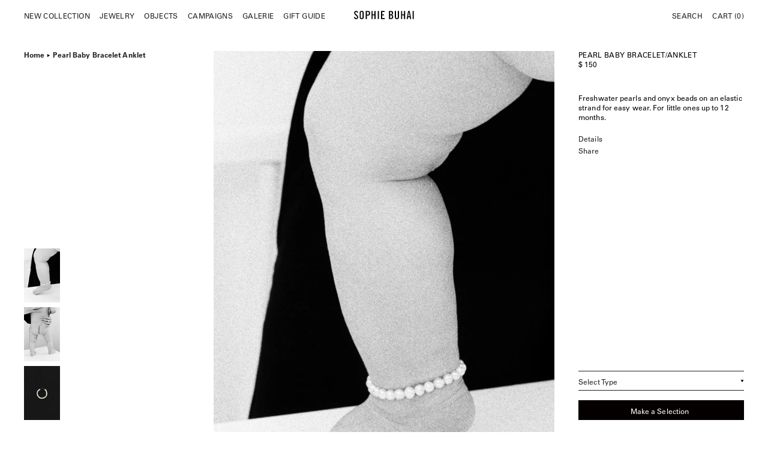

--- FILE ---
content_type: text/html; charset=utf-8
request_url: https://www.sophiebuhai.com/products/bc-pearl-baby-anklet
body_size: 25903
content:
<!doctype html>
<html lang="en">
<head>
	<script src="//www.sophiebuhai.com/cdn/shop/files/pandectes-rules.js?v=500803788492418074"></script>
	
  <meta charset="utf-8">
  <meta http-equiv="X-UA-Compatible" content="IE=edge">
  <meta name="viewport" content="initial-scale = 1.0,maximum-scale = 1.0" />
  <link rel="canonical" href="https://www.sophiebuhai.com/products/bc-pearl-baby-anklet">

  

  <link rel="shortcut icon" href="https://cdn.shopify.com/s/files/1/0661/3761/files/favicon-32x32.png?v=1634672847">

  <meta name="facebook-domain-verification" content="7tgnrj3q1up80ttr07pz2299cge49c" />
  <meta name="google-site-verification" content="XQAh2hFikcGnuLpCbF-4tnM6f16IGasZ2UhbK829K90" />
  <meta name="google-site-verification" content="dQGTURHoDVIUh2UF_eTv6o_j22hQWY7fjkqR2rUTy1w" />
    
  


  
  
  <title>Pearl Baby Bracelet Anklet  | Sophie Buhai</title>


  

  

  
  <meta name="description" content="Freshwater pearls and onyx beads on an elastic strand for easy wear. For little ones up to 12 months.4.75" bracelet length5.5" anklet lengthFrom the Baby CollectionHandcrafted in Los Angeles">


  



<link href="//www.sophiebuhai.com/cdn/shop/t/69/assets/main.scss.css?v=156740328302651210741766525172" rel="stylesheet" type="text/css" media="all" />

<link rel="preload" href="//www.sophiebuhai.com/cdn/shop/t/69/assets/fonts.css?v=170155222582972830421766450662" as="style" onload="this.onload=null;this.rel='stylesheet'">
<noscript><link rel="stylesheet" href="//www.sophiebuhai.com/cdn/shop/t/69/assets/fonts.css?v=170155222582972830421766450662"></noscript>











  <link href="//www.sophiebuhai.com/cdn/shop/t/69/assets/product-variants.scss.css?v=180603621149422683821766450662" rel="stylesheet" type="text/css" media="all" />

  <link rel="stylesheet" href="https://cdn.jsdelivr.net/npm/swiper@9/swiper-bundle.min.css" />

<!-- BEGIN app block: shopify://apps/pandectes-gdpr/blocks/banner/58c0baa2-6cc1-480c-9ea6-38d6d559556a -->
  
    
      <!-- TCF is active, scripts are loaded above -->
      
        <script>
          if (!window.PandectesRulesSettings) {
            window.PandectesRulesSettings = {"store":{"id":6613761,"adminMode":false,"headless":false,"storefrontRootDomain":"","checkoutRootDomain":"","storefrontAccessToken":""},"banner":{"revokableTrigger":false,"cookiesBlockedByDefault":"0","hybridStrict":false,"isActive":true},"geolocation":{"auOnly":false,"brOnly":false,"caOnly":false,"chOnly":false,"euOnly":false,"jpOnly":false,"nzOnly":false,"thOnly":false,"zaOnly":false,"canadaOnly":false,"globalVisibility":true},"blocker":{"isActive":false,"googleConsentMode":{"isActive":false,"id":"","analyticsId":"","adwordsId":"","adStorageCategory":4,"analyticsStorageCategory":2,"functionalityStorageCategory":1,"personalizationStorageCategory":1,"securityStorageCategory":0,"customEvent":false,"redactData":false,"urlPassthrough":false,"dataLayerProperty":"dataLayer","waitForUpdate":0,"useNativeChannel":false,"debugMode":false},"facebookPixel":{"isActive":false,"id":"","ldu":false},"microsoft":{"isActive":false,"uetTags":""},"rakuten":{"isActive":false,"cmp":false,"ccpa":false},"gpcIsActive":false,"klaviyoIsActive":true,"defaultBlocked":0,"patterns":{"whiteList":[],"blackList":{"1":[],"2":[],"4":[],"8":[]},"iframesWhiteList":[],"iframesBlackList":{"1":[],"2":[],"4":[],"8":[]},"beaconsWhiteList":[],"beaconsBlackList":{"1":[],"2":[],"4":[],"8":[]}}}};
            const rulesScript = document.createElement('script');
            window.PandectesRulesSettings.auto = true;
            rulesScript.src = "https://cdn.shopify.com/extensions/019bed03-b206-7ab3-9c8b-20b884e5903f/gdpr-243/assets/pandectes-rules.js";
            const firstChild = document.head.firstChild;
            document.head.insertBefore(rulesScript, firstChild);
          }
        </script>
      
      <script>
        
          window.PandectesSettings = {"store":{"id":6613761,"plan":"plus","theme":"Navigation Update","primaryLocale":"en","adminMode":false,"headless":false,"storefrontRootDomain":"","checkoutRootDomain":"","storefrontAccessToken":""},"tsPublished":1748566704,"declaration":{"showPurpose":false,"showProvider":false,"declIntroText":"We use cookies to optimize website functionality, analyze the performance, and provide personalized experience to you. Some cookies are essential to make the website operate and function correctly. Those cookies cannot be disabled. In this window you can manage your preference of cookies.","showDateGenerated":true},"language":{"unpublished":[],"languageMode":"Single","fallbackLanguage":"en","languageDetection":"browser","languagesSupported":[]},"texts":{"managed":{"headerText":{"en":"We respect your privacy"},"consentText":{"en":"This website uses cookies. Select Accept to accept all cookies or Preferences to manage your cookie preferences."},"linkText":{"en":"Learn more"},"imprintText":{"en":"Imprint"},"googleLinkText":{"en":"Google's Privacy Terms"},"allowButtonText":{"en":"Accept"},"denyButtonText":{"en":"Decline"},"dismissButtonText":{"en":"Ok"},"leaveSiteButtonText":{"en":"Leave this site"},"preferencesButtonText":{"en":"Preferences"},"cookiePolicyText":{"en":"Cookie policy"},"preferencesPopupTitleText":{"en":"Manage consent preferences"},"preferencesPopupIntroText":{"en":"We use cookies to optimize website functionality, analyze performance, and provide a personalized experience to you. Some cookies are essential to make the website operate and function correctly. Those cookies cannot be disabled. In this window you can manage your preference of cookies."},"preferencesPopupSaveButtonText":{"en":"Save preferences"},"preferencesPopupCloseButtonText":{"en":"Close"},"preferencesPopupAcceptAllButtonText":{"en":"Accept all"},"preferencesPopupRejectAllButtonText":{"en":"Reject all"},"cookiesDetailsText":{"en":"Cookies details"},"preferencesPopupAlwaysAllowedText":{"en":"Always allowed"},"accessSectionParagraphText":{"en":"You have the right to request access to your data at any time."},"accessSectionTitleText":{"en":"Data portability"},"accessSectionAccountInfoActionText":{"en":"Personal data"},"accessSectionDownloadReportActionText":{"en":"Request export"},"accessSectionGDPRRequestsActionText":{"en":"Data subject requests"},"accessSectionOrdersRecordsActionText":{"en":"Orders"},"rectificationSectionParagraphText":{"en":"You have the right to request your data to be updated whenever you think it is appropriate."},"rectificationSectionTitleText":{"en":"Data Rectification"},"rectificationCommentPlaceholder":{"en":"Describe what you want to be updated"},"rectificationCommentValidationError":{"en":"Comment is required"},"rectificationSectionEditAccountActionText":{"en":"Request an update"},"erasureSectionTitleText":{"en":"Right to be forgotten"},"erasureSectionParagraphText":{"en":"You have the right to ask all your data to be erased. After that, you will no longer be able to access your account."},"erasureSectionRequestDeletionActionText":{"en":"Request personal data deletion"},"consentDate":{"en":"Consent date"},"consentId":{"en":"Consent ID"},"consentSectionChangeConsentActionText":{"en":"Change consent preference"},"consentSectionConsentedText":{"en":"You consented to the cookies policy of this website on"},"consentSectionNoConsentText":{"en":"You have not consented to the cookies policy of this website."},"consentSectionTitleText":{"en":"Your cookie consent"},"consentStatus":{"en":"Consent preference"},"confirmationFailureMessage":{"en":"Your request was not verified. Please try again and if problem persists, contact store owner for assistance"},"confirmationFailureTitle":{"en":"A problem occurred"},"confirmationSuccessMessage":{"en":"We will soon get back to you as to your request."},"confirmationSuccessTitle":{"en":"Your request is verified"},"guestsSupportEmailFailureMessage":{"en":"Your request was not submitted. Please try again and if problem persists, contact store owner for assistance."},"guestsSupportEmailFailureTitle":{"en":"A problem occurred"},"guestsSupportEmailPlaceholder":{"en":"E-mail address"},"guestsSupportEmailSuccessMessage":{"en":"If you are registered as a customer of this store, you will soon receive an email with instructions on how to proceed."},"guestsSupportEmailSuccessTitle":{"en":"Thank you for your request"},"guestsSupportEmailValidationError":{"en":"Email is not valid"},"guestsSupportInfoText":{"en":"Please login with your customer account to further proceed."},"submitButton":{"en":"Submit"},"submittingButton":{"en":"Submitting..."},"cancelButton":{"en":"Cancel"},"declIntroText":{"en":"We use cookies to optimize website functionality, analyze the performance, and provide personalized experience to you. Some cookies are essential to make the website operate and function correctly. Those cookies cannot be disabled. In this window you can manage your preference of cookies."},"declName":{"en":"Name"},"declPurpose":{"en":"Purpose"},"declType":{"en":"Type"},"declRetention":{"en":"Retention"},"declProvider":{"en":"Provider"},"declFirstParty":{"en":"First-party"},"declThirdParty":{"en":"Third-party"},"declSeconds":{"en":"seconds"},"declMinutes":{"en":"minutes"},"declHours":{"en":"hours"},"declDays":{"en":"days"},"declMonths":{"en":"months"},"declYears":{"en":"years"},"declSession":{"en":"Session"},"declDomain":{"en":"Domain"},"declPath":{"en":"Path"}},"categories":{"strictlyNecessaryCookiesTitleText":{"en":"Strictly necessary cookies"},"strictlyNecessaryCookiesDescriptionText":{"en":"These cookies are essential in order to enable you to move around the website and use its features, such as accessing secure areas of the website. The website cannot function properly without these cookies."},"functionalityCookiesTitleText":{"en":"Functional cookies"},"functionalityCookiesDescriptionText":{"en":"These cookies enable the site to provide enhanced functionality and personalisation. They may be set by us or by third party providers whose services we have added to our pages. If you do not allow these cookies then some or all of these services may not function properly."},"performanceCookiesTitleText":{"en":"Performance cookies"},"performanceCookiesDescriptionText":{"en":"These cookies enable us to monitor and improve the performance of our website. For example, they allow us to count visits, identify traffic sources and see which parts of the site are most popular."},"targetingCookiesTitleText":{"en":"Targeting cookies"},"targetingCookiesDescriptionText":{"en":"These cookies may be set through our site by our advertising partners. They may be used by those companies to build a profile of your interests and show you relevant adverts on other sites.    They do not store directly personal information, but are based on uniquely identifying your browser and internet device. If you do not allow these cookies, you will experience less targeted advertising."},"unclassifiedCookiesTitleText":{"en":"Unclassified cookies"},"unclassifiedCookiesDescriptionText":{"en":"Unclassified cookies are cookies that we are in the process of classifying, together with the providers of individual cookies."}},"auto":{}},"library":{"previewMode":false,"fadeInTimeout":0,"defaultBlocked":0,"showLink":false,"showImprintLink":false,"showGoogleLink":false,"enabled":true,"cookie":{"expiryDays":365,"secure":true,"domain":""},"dismissOnScroll":false,"dismissOnWindowClick":false,"dismissOnTimeout":false,"palette":{"popup":{"background":"#FFFFFF","backgroundForCalculations":{"a":1,"b":255,"g":255,"r":255},"text":"#222222"},"button":{"background":"transparent","backgroundForCalculations":{"a":1,"b":255,"g":255,"r":255},"text":"#222222","textForCalculation":{"a":1,"b":34,"g":34,"r":34},"border":"#222222"}},"content":{"href":"https://www.sophiebuhai.com/pages/privacy-policy","imprintHref":"/","close":"&#10005;","target":"","logo":""},"window":"<div role=\"dialog\" aria-live=\"polite\" aria-label=\"cookieconsent\" aria-describedby=\"cookieconsent:desc\" id=\"pandectes-banner\" class=\"cc-window-wrapper cc-bottom-right-wrapper\"><div class=\"pd-cookie-banner-window cc-window {{classes}}\"><!--googleoff: all-->{{children}}<!--googleon: all--></div></div>","compliance":{"custom":"<div class=\"cc-compliance cc-highlight\">{{preferences}}{{allow}}</div>"},"type":"custom","layouts":{"basic":"{{message}}{{compliance}}"},"position":"bottom-right","theme":"wired","revokable":false,"animateRevokable":false,"revokableReset":false,"revokableLogoUrl":"https://s-buhai.myshopify.com/cdn/shop/files/pandectes-reopen-logo.png","revokablePlacement":"bottom-left","revokableMarginHorizontal":15,"revokableMarginVertical":15,"static":false,"autoAttach":true,"hasTransition":false,"blacklistPage":[""],"elements":{"close":"<button aria-label=\"close\" type=\"button\" tabindex=\"0\" class=\"cc-close\">{{close}}</button>","dismiss":"<button type=\"button\" tabindex=\"0\" class=\"cc-btn cc-btn-decision cc-dismiss\">{{dismiss}}</button>","allow":"<button type=\"button\" tabindex=\"0\" class=\"cc-btn cc-btn-decision cc-allow\">{{allow}}</button>","deny":"<button type=\"button\" tabindex=\"0\" class=\"cc-btn cc-btn-decision cc-deny\">{{deny}}</button>","preferences":"<button tabindex=\"0\" type=\"button\" class=\"cc-btn cc-settings\" onclick=\"Pandectes.fn.openPreferences()\">{{preferences}}</button>"}},"geolocation":{"auOnly":false,"brOnly":false,"caOnly":false,"chOnly":false,"euOnly":false,"jpOnly":false,"nzOnly":false,"thOnly":false,"zaOnly":false,"canadaOnly":false,"globalVisibility":true},"dsr":{"guestsSupport":false,"accessSectionDownloadReportAuto":false},"banner":{"resetTs":1727375705,"extraCss":"        .cc-banner-logo {max-width: 24em!important;}    @media(min-width: 768px) {.cc-window.cc-floating{max-width: 24em!important;width: 24em!important;}}    .cc-message, .pd-cookie-banner-window .cc-header, .cc-logo {text-align: left}    .cc-window-wrapper{z-index: 2147483647;}    .cc-window{padding: 12px!important;z-index: 2147483647;font-size: 12px!important;font-family: inherit;}    .pd-cookie-banner-window .cc-header{font-size: 12px!important;font-family: inherit;}    .pd-cp-ui{font-family: inherit; background-color: #FFFFFF;color:#222222;}    button.pd-cp-btn, a.pd-cp-btn{}    input + .pd-cp-preferences-slider{background-color: rgba(34, 34, 34, 0.3)}    .pd-cp-scrolling-section::-webkit-scrollbar{background-color: rgba(34, 34, 34, 0.3)}    input:checked + .pd-cp-preferences-slider{background-color: rgba(34, 34, 34, 1)}    .pd-cp-scrolling-section::-webkit-scrollbar-thumb {background-color: rgba(34, 34, 34, 1)}    .pd-cp-ui-close{color:#222222;}    .pd-cp-preferences-slider:before{background-color: #FFFFFF}    .pd-cp-title:before {border-color: #222222!important}    .pd-cp-preferences-slider{background-color:#222222}    .pd-cp-toggle{color:#222222!important}    @media(max-width:699px) {.pd-cp-ui-close-top svg {fill: #222222}}    .pd-cp-toggle:hover,.pd-cp-toggle:visited,.pd-cp-toggle:active{color:#222222!important}    .pd-cookie-banner-window {}  .pd-cp-scrolling-section {  height: auto;}.cc-window {  font-family: UniversLTPro-55Roman;  letter-spacing: .1px;  line-height: 16px;}.cc-theme-wired .cc-btn.cc-settings:hover, .cc-theme-wired .cc-btn.cc-settings:focus {  text-decoration: none;}.pd-cookie-banner-window {  border: 1px solid #eee;}.cc-message, .cc-message a {  font-family: UniversLTPro-55Roman;  letter-spacing: .1px;}.cc-highlight.cc-btn {  border-cololor: #222!important;}.cc-btn {  border-width: 1px;  font-family: UniversLTPro-55Roman;  letter-spacing: .1px;  font-size: 12px;  height: 36px;}.pd-cp-ui-content, .pd-cp-ui-title, .pd-cp-bold-messaging, button.pd-cp-btn, .pd-cp-purpose-actions, .pd-cp-purpose-description, .pd-cp-cookies-details .pd-cp-toggle, .pd-cp-ui-intro {  font-weight: 100!important;  font-size: 12px!important;  line-height: 16px!important;  letter-spacing: .1px!important;  font-family: UniversLTPro-55Roman;}.pd-cp-ui-title, .pd-cp-bold-messaging {  text-transform: uppercase;}@media screen and (max-width: 1080px) {.cc-window {  z-index: 45;}}","customJavascript":{"useButtons":true},"showPoweredBy":false,"logoHeight":40,"revokableTrigger":false,"hybridStrict":false,"cookiesBlockedByDefault":"0","isActive":true,"implicitSavePreferences":false,"cookieIcon":false,"blockBots":false,"showCookiesDetails":false,"hasTransition":false,"blockingPage":false,"showOnlyLandingPage":false,"leaveSiteUrl":"https://www.google.com","linkRespectStoreLang":false},"cookies":{"0":[{"name":"keep_alive","type":"http","domain":"www.sophiebuhai.com","path":"/","provider":"Shopify","firstParty":true,"retention":"30 minute(s)","expires":30,"unit":"declMinutes","purpose":{"en":"Used in connection with buyer localization."}},{"name":"secure_customer_sig","type":"http","domain":"www.sophiebuhai.com","path":"/","provider":"Shopify","firstParty":true,"retention":"1 year(s)","expires":1,"unit":"declYears","purpose":{"en":"Used in connection with customer login."}},{"name":"cart_currency","type":"http","domain":"www.sophiebuhai.com","path":"/","provider":"Shopify","firstParty":true,"retention":"2 ","expires":2,"unit":"declSession","purpose":{"en":"The cookie is necessary for the secure checkout and payment function on the website. This function is provided by shopify.com."}},{"name":"localization","type":"http","domain":"www.sophiebuhai.com","path":"/","provider":"Shopify","firstParty":true,"retention":"1 year(s)","expires":1,"unit":"declYears","purpose":{"en":"Shopify store localization"}},{"name":"_cmp_a","type":"http","domain":".sophiebuhai.com","path":"/","provider":"Shopify","firstParty":false,"retention":"1 day(s)","expires":1,"unit":"declDays","purpose":{"en":"Used for managing customer privacy settings."}},{"name":"_tracking_consent","type":"http","domain":".sophiebuhai.com","path":"/","provider":"Shopify","firstParty":false,"retention":"1 year(s)","expires":1,"unit":"declYears","purpose":{"en":"Tracking preferences."}},{"name":"shopify_pay_redirect","type":"http","domain":"www.sophiebuhai.com","path":"/","provider":"Shopify","firstParty":true,"retention":"1 hour(s)","expires":1,"unit":"declHours","purpose":{"en":"The cookie is necessary for the secure checkout and payment function on the website. This function is provided by shopify.com."}},{"name":"_shopify_essential","type":"http","domain":"www.sophiebuhai.com","path":"/","provider":"Shopify","firstParty":true,"retention":"1 year(s)","expires":1,"unit":"declYears","purpose":{"en":"Used on the accounts page."}},{"name":"wpm-test-cookie","type":"http","domain":"com","path":"/","provider":"Shopify","firstParty":false,"retention":"Session","expires":1,"unit":"declSeconds","purpose":{"en":"Used to ensure our systems are working correctly."}},{"name":"wpm-test-cookie","type":"http","domain":"sophiebuhai.com","path":"/","provider":"Shopify","firstParty":false,"retention":"Session","expires":1,"unit":"declSeconds","purpose":{"en":"Used to ensure our systems are working correctly."}},{"name":"wpm-test-cookie","type":"http","domain":"www.sophiebuhai.com","path":"/","provider":"Shopify","firstParty":true,"retention":"Session","expires":1,"unit":"declSeconds","purpose":{"en":"Used to ensure our systems are working correctly."}}],"1":[],"2":[{"name":"_shopify_y","type":"http","domain":".sophiebuhai.com","path":"/","provider":"Shopify","firstParty":false,"retention":"1 year(s)","expires":1,"unit":"declYears","purpose":{"en":"Shopify analytics."}},{"name":"_orig_referrer","type":"http","domain":".sophiebuhai.com","path":"/","provider":"Shopify","firstParty":false,"retention":"2 ","expires":2,"unit":"declSession","purpose":{"en":"Tracks landing pages."}},{"name":"_landing_page","type":"http","domain":".sophiebuhai.com","path":"/","provider":"Shopify","firstParty":false,"retention":"2 ","expires":2,"unit":"declSession","purpose":{"en":"Tracks landing pages."}},{"name":"_shopify_s","type":"http","domain":".sophiebuhai.com","path":"/","provider":"Shopify","firstParty":false,"retention":"30 minute(s)","expires":30,"unit":"declMinutes","purpose":{"en":"Shopify analytics."}},{"name":"__cf_bm","type":"http","domain":".myfonts.net","path":"/","provider":"CloudFlare","firstParty":false,"retention":"30 minute(s)","expires":30,"unit":"declMinutes","purpose":{"en":"Used to manage incoming traffic that matches criteria associated with bots."}},{"name":"_shopify_sa_t","type":"http","domain":".sophiebuhai.com","path":"/","provider":"Shopify","firstParty":false,"retention":"30 minute(s)","expires":30,"unit":"declMinutes","purpose":{"en":"Shopify analytics relating to marketing & referrals."}},{"name":"_shopify_sa_p","type":"http","domain":".sophiebuhai.com","path":"/","provider":"Shopify","firstParty":false,"retention":"30 minute(s)","expires":30,"unit":"declMinutes","purpose":{"en":"Shopify analytics relating to marketing & referrals."}},{"name":"_ga","type":"http","domain":".sophiebuhai.com","path":"/","provider":"Google","firstParty":false,"retention":"1 year(s)","expires":1,"unit":"declYears","purpose":{"en":"Cookie is set by Google Analytics with unknown functionality"}},{"name":"_shopify_s","type":"http","domain":"com","path":"/","provider":"Shopify","firstParty":false,"retention":"Session","expires":1,"unit":"declSeconds","purpose":{"en":"Shopify analytics."}},{"name":"qab_previous_pathname","type":"http","domain":"www.sophiebuhai.com","path":"/","provider":"Hextom","firstParty":true,"retention":"Session","expires":-55,"unit":"declYears","purpose":{"en":"Used by Hextom for statistical data."}},{"name":"_ga_BPJJYT607S","type":"http","domain":".sophiebuhai.com","path":"/","provider":"Google","firstParty":false,"retention":"1 year(s)","expires":1,"unit":"declYears","purpose":{"en":""}},{"name":"_ga_WRCG640GL8","type":"http","domain":".sophiebuhai.com","path":"/","provider":"Google","firstParty":false,"retention":"1 year(s)","expires":1,"unit":"declYears","purpose":{"en":""}}],"4":[{"name":"_gcl_au","type":"http","domain":".sophiebuhai.com","path":"/","provider":"Google","firstParty":false,"retention":"3 month(s)","expires":3,"unit":"declMonths","purpose":{"en":"Cookie is placed by Google Tag Manager to track conversions."}},{"name":"_fbp","type":"http","domain":".sophiebuhai.com","path":"/","provider":"Facebook","firstParty":false,"retention":"3 month(s)","expires":3,"unit":"declMonths","purpose":{"en":"Cookie is placed by Facebook to track visits across websites."}},{"name":"IDE","type":"http","domain":".doubleclick.net","path":"/","provider":"Google","firstParty":false,"retention":"1 year(s)","expires":1,"unit":"declYears","purpose":{"en":"To measure the visitors’ actions after they click through from an advert. Expires after 1 year."}},{"name":"__kla_id","type":"http","domain":"www.sophiebuhai.com","path":"/","provider":"Klaviyo","firstParty":true,"retention":"1 year(s)","expires":1,"unit":"declYears","purpose":{"en":"Tracks when someone clicks through a Klaviyo email to your website."}}],"8":[]},"blocker":{"isActive":false,"googleConsentMode":{"id":"","analyticsId":"","adwordsId":"","isActive":false,"adStorageCategory":4,"analyticsStorageCategory":2,"personalizationStorageCategory":1,"functionalityStorageCategory":1,"customEvent":false,"securityStorageCategory":0,"redactData":false,"urlPassthrough":false,"dataLayerProperty":"dataLayer","waitForUpdate":0,"useNativeChannel":false,"debugMode":false},"facebookPixel":{"id":"","isActive":false,"ldu":false},"microsoft":{"isActive":false,"uetTags":""},"rakuten":{"isActive":false,"cmp":false,"ccpa":false},"klaviyoIsActive":true,"gpcIsActive":false,"defaultBlocked":0,"patterns":{"whiteList":[],"blackList":{"1":[],"2":[],"4":[],"8":[]},"iframesWhiteList":[],"iframesBlackList":{"1":[],"2":[],"4":[],"8":[]},"beaconsWhiteList":[],"beaconsBlackList":{"1":[],"2":[],"4":[],"8":[]}}}};
        
        window.addEventListener('DOMContentLoaded', function(){
          const script = document.createElement('script');
          
            script.src = "https://cdn.shopify.com/extensions/019bed03-b206-7ab3-9c8b-20b884e5903f/gdpr-243/assets/pandectes-core.js";
          
          script.defer = true;
          document.body.appendChild(script);
        })
      </script>
    
  


<!-- END app block --><!-- BEGIN app block: shopify://apps/klaviyo-email-marketing-sms/blocks/klaviyo-onsite-embed/2632fe16-c075-4321-a88b-50b567f42507 -->












  <script async src="https://static.klaviyo.com/onsite/js/TJ76UH/klaviyo.js?company_id=TJ76UH"></script>
  <script>!function(){if(!window.klaviyo){window._klOnsite=window._klOnsite||[];try{window.klaviyo=new Proxy({},{get:function(n,i){return"push"===i?function(){var n;(n=window._klOnsite).push.apply(n,arguments)}:function(){for(var n=arguments.length,o=new Array(n),w=0;w<n;w++)o[w]=arguments[w];var t="function"==typeof o[o.length-1]?o.pop():void 0,e=new Promise((function(n){window._klOnsite.push([i].concat(o,[function(i){t&&t(i),n(i)}]))}));return e}}})}catch(n){window.klaviyo=window.klaviyo||[],window.klaviyo.push=function(){var n;(n=window._klOnsite).push.apply(n,arguments)}}}}();</script>

  
    <script id="viewed_product">
      if (item == null) {
        var _learnq = _learnq || [];

        var MetafieldReviews = null
        var MetafieldYotpoRating = null
        var MetafieldYotpoCount = null
        var MetafieldLooxRating = null
        var MetafieldLooxCount = null
        var okendoProduct = null
        var okendoProductReviewCount = null
        var okendoProductReviewAverageValue = null
        try {
          // The following fields are used for Customer Hub recently viewed in order to add reviews.
          // This information is not part of __kla_viewed. Instead, it is part of __kla_viewed_reviewed_items
          MetafieldReviews = {};
          MetafieldYotpoRating = null
          MetafieldYotpoCount = null
          MetafieldLooxRating = null
          MetafieldLooxCount = null

          okendoProduct = null
          // If the okendo metafield is not legacy, it will error, which then requires the new json formatted data
          if (okendoProduct && 'error' in okendoProduct) {
            okendoProduct = null
          }
          okendoProductReviewCount = okendoProduct ? okendoProduct.reviewCount : null
          okendoProductReviewAverageValue = okendoProduct ? okendoProduct.reviewAverageValue : null
        } catch (error) {
          console.error('Error in Klaviyo onsite reviews tracking:', error);
        }

        var item = {
          Name: "PEARL BABY BRACELET\/ANKLET",
          ProductID: 18641485845,
          Categories: ["Archive S","BABY","Baby Jewelry","Exclusives","Wearable Object","Winter Pearls"],
          ImageURL: "https://www.sophiebuhai.com/cdn/shop/products/baby_53280016_grande.jpg?v=1705103878",
          URL: "https://www.sophiebuhai.com/products/bc-pearl-baby-anklet",
          Brand: "Sophie Buhai",
          Price: "$ 150.00",
          Value: "150.00",
          CompareAtPrice: "$ 0.00"
        };
        _learnq.push(['track', 'Viewed Product', item]);
        _learnq.push(['trackViewedItem', {
          Title: item.Name,
          ItemId: item.ProductID,
          Categories: item.Categories,
          ImageUrl: item.ImageURL,
          Url: item.URL,
          Metadata: {
            Brand: item.Brand,
            Price: item.Price,
            Value: item.Value,
            CompareAtPrice: item.CompareAtPrice
          },
          metafields:{
            reviews: MetafieldReviews,
            yotpo:{
              rating: MetafieldYotpoRating,
              count: MetafieldYotpoCount,
            },
            loox:{
              rating: MetafieldLooxRating,
              count: MetafieldLooxCount,
            },
            okendo: {
              rating: okendoProductReviewAverageValue,
              count: okendoProductReviewCount,
            }
          }
        }]);
      }
    </script>
  




  <script>
    window.klaviyoReviewsProductDesignMode = false
  </script>







<!-- END app block --><meta property="og:image" content="https://cdn.shopify.com/s/files/1/0661/3761/products/baby_53280016.jpg?v=1705103878" />
<meta property="og:image:secure_url" content="https://cdn.shopify.com/s/files/1/0661/3761/products/baby_53280016.jpg?v=1705103878" />
<meta property="og:image:width" content="1056" />
<meta property="og:image:height" content="1578" />
<link href="https://monorail-edge.shopifysvc.com" rel="dns-prefetch">
<script>(function(){if ("sendBeacon" in navigator && "performance" in window) {try {var session_token_from_headers = performance.getEntriesByType('navigation')[0].serverTiming.find(x => x.name == '_s').description;} catch {var session_token_from_headers = undefined;}var session_cookie_matches = document.cookie.match(/_shopify_s=([^;]*)/);var session_token_from_cookie = session_cookie_matches && session_cookie_matches.length === 2 ? session_cookie_matches[1] : "";var session_token = session_token_from_headers || session_token_from_cookie || "";function handle_abandonment_event(e) {var entries = performance.getEntries().filter(function(entry) {return /monorail-edge.shopifysvc.com/.test(entry.name);});if (!window.abandonment_tracked && entries.length === 0) {window.abandonment_tracked = true;var currentMs = Date.now();var navigation_start = performance.timing.navigationStart;var payload = {shop_id: 6613761,url: window.location.href,navigation_start,duration: currentMs - navigation_start,session_token,page_type: "product"};window.navigator.sendBeacon("https://monorail-edge.shopifysvc.com/v1/produce", JSON.stringify({schema_id: "online_store_buyer_site_abandonment/1.1",payload: payload,metadata: {event_created_at_ms: currentMs,event_sent_at_ms: currentMs}}));}}window.addEventListener('pagehide', handle_abandonment_event);}}());</script>
<script id="web-pixels-manager-setup">(function e(e,d,r,n,o){if(void 0===o&&(o={}),!Boolean(null===(a=null===(i=window.Shopify)||void 0===i?void 0:i.analytics)||void 0===a?void 0:a.replayQueue)){var i,a;window.Shopify=window.Shopify||{};var t=window.Shopify;t.analytics=t.analytics||{};var s=t.analytics;s.replayQueue=[],s.publish=function(e,d,r){return s.replayQueue.push([e,d,r]),!0};try{self.performance.mark("wpm:start")}catch(e){}var l=function(){var e={modern:/Edge?\/(1{2}[4-9]|1[2-9]\d|[2-9]\d{2}|\d{4,})\.\d+(\.\d+|)|Firefox\/(1{2}[4-9]|1[2-9]\d|[2-9]\d{2}|\d{4,})\.\d+(\.\d+|)|Chrom(ium|e)\/(9{2}|\d{3,})\.\d+(\.\d+|)|(Maci|X1{2}).+ Version\/(15\.\d+|(1[6-9]|[2-9]\d|\d{3,})\.\d+)([,.]\d+|)( \(\w+\)|)( Mobile\/\w+|) Safari\/|Chrome.+OPR\/(9{2}|\d{3,})\.\d+\.\d+|(CPU[ +]OS|iPhone[ +]OS|CPU[ +]iPhone|CPU IPhone OS|CPU iPad OS)[ +]+(15[._]\d+|(1[6-9]|[2-9]\d|\d{3,})[._]\d+)([._]\d+|)|Android:?[ /-](13[3-9]|1[4-9]\d|[2-9]\d{2}|\d{4,})(\.\d+|)(\.\d+|)|Android.+Firefox\/(13[5-9]|1[4-9]\d|[2-9]\d{2}|\d{4,})\.\d+(\.\d+|)|Android.+Chrom(ium|e)\/(13[3-9]|1[4-9]\d|[2-9]\d{2}|\d{4,})\.\d+(\.\d+|)|SamsungBrowser\/([2-9]\d|\d{3,})\.\d+/,legacy:/Edge?\/(1[6-9]|[2-9]\d|\d{3,})\.\d+(\.\d+|)|Firefox\/(5[4-9]|[6-9]\d|\d{3,})\.\d+(\.\d+|)|Chrom(ium|e)\/(5[1-9]|[6-9]\d|\d{3,})\.\d+(\.\d+|)([\d.]+$|.*Safari\/(?![\d.]+ Edge\/[\d.]+$))|(Maci|X1{2}).+ Version\/(10\.\d+|(1[1-9]|[2-9]\d|\d{3,})\.\d+)([,.]\d+|)( \(\w+\)|)( Mobile\/\w+|) Safari\/|Chrome.+OPR\/(3[89]|[4-9]\d|\d{3,})\.\d+\.\d+|(CPU[ +]OS|iPhone[ +]OS|CPU[ +]iPhone|CPU IPhone OS|CPU iPad OS)[ +]+(10[._]\d+|(1[1-9]|[2-9]\d|\d{3,})[._]\d+)([._]\d+|)|Android:?[ /-](13[3-9]|1[4-9]\d|[2-9]\d{2}|\d{4,})(\.\d+|)(\.\d+|)|Mobile Safari.+OPR\/([89]\d|\d{3,})\.\d+\.\d+|Android.+Firefox\/(13[5-9]|1[4-9]\d|[2-9]\d{2}|\d{4,})\.\d+(\.\d+|)|Android.+Chrom(ium|e)\/(13[3-9]|1[4-9]\d|[2-9]\d{2}|\d{4,})\.\d+(\.\d+|)|Android.+(UC? ?Browser|UCWEB|U3)[ /]?(15\.([5-9]|\d{2,})|(1[6-9]|[2-9]\d|\d{3,})\.\d+)\.\d+|SamsungBrowser\/(5\.\d+|([6-9]|\d{2,})\.\d+)|Android.+MQ{2}Browser\/(14(\.(9|\d{2,})|)|(1[5-9]|[2-9]\d|\d{3,})(\.\d+|))(\.\d+|)|K[Aa][Ii]OS\/(3\.\d+|([4-9]|\d{2,})\.\d+)(\.\d+|)/},d=e.modern,r=e.legacy,n=navigator.userAgent;return n.match(d)?"modern":n.match(r)?"legacy":"unknown"}(),u="modern"===l?"modern":"legacy",c=(null!=n?n:{modern:"",legacy:""})[u],f=function(e){return[e.baseUrl,"/wpm","/b",e.hashVersion,"modern"===e.buildTarget?"m":"l",".js"].join("")}({baseUrl:d,hashVersion:r,buildTarget:u}),m=function(e){var d=e.version,r=e.bundleTarget,n=e.surface,o=e.pageUrl,i=e.monorailEndpoint;return{emit:function(e){var a=e.status,t=e.errorMsg,s=(new Date).getTime(),l=JSON.stringify({metadata:{event_sent_at_ms:s},events:[{schema_id:"web_pixels_manager_load/3.1",payload:{version:d,bundle_target:r,page_url:o,status:a,surface:n,error_msg:t},metadata:{event_created_at_ms:s}}]});if(!i)return console&&console.warn&&console.warn("[Web Pixels Manager] No Monorail endpoint provided, skipping logging."),!1;try{return self.navigator.sendBeacon.bind(self.navigator)(i,l)}catch(e){}var u=new XMLHttpRequest;try{return u.open("POST",i,!0),u.setRequestHeader("Content-Type","text/plain"),u.send(l),!0}catch(e){return console&&console.warn&&console.warn("[Web Pixels Manager] Got an unhandled error while logging to Monorail."),!1}}}}({version:r,bundleTarget:l,surface:e.surface,pageUrl:self.location.href,monorailEndpoint:e.monorailEndpoint});try{o.browserTarget=l,function(e){var d=e.src,r=e.async,n=void 0===r||r,o=e.onload,i=e.onerror,a=e.sri,t=e.scriptDataAttributes,s=void 0===t?{}:t,l=document.createElement("script"),u=document.querySelector("head"),c=document.querySelector("body");if(l.async=n,l.src=d,a&&(l.integrity=a,l.crossOrigin="anonymous"),s)for(var f in s)if(Object.prototype.hasOwnProperty.call(s,f))try{l.dataset[f]=s[f]}catch(e){}if(o&&l.addEventListener("load",o),i&&l.addEventListener("error",i),u)u.appendChild(l);else{if(!c)throw new Error("Did not find a head or body element to append the script");c.appendChild(l)}}({src:f,async:!0,onload:function(){if(!function(){var e,d;return Boolean(null===(d=null===(e=window.Shopify)||void 0===e?void 0:e.analytics)||void 0===d?void 0:d.initialized)}()){var d=window.webPixelsManager.init(e)||void 0;if(d){var r=window.Shopify.analytics;r.replayQueue.forEach((function(e){var r=e[0],n=e[1],o=e[2];d.publishCustomEvent(r,n,o)})),r.replayQueue=[],r.publish=d.publishCustomEvent,r.visitor=d.visitor,r.initialized=!0}}},onerror:function(){return m.emit({status:"failed",errorMsg:"".concat(f," has failed to load")})},sri:function(e){var d=/^sha384-[A-Za-z0-9+/=]+$/;return"string"==typeof e&&d.test(e)}(c)?c:"",scriptDataAttributes:o}),m.emit({status:"loading"})}catch(e){m.emit({status:"failed",errorMsg:(null==e?void 0:e.message)||"Unknown error"})}}})({shopId: 6613761,storefrontBaseUrl: "https://www.sophiebuhai.com",extensionsBaseUrl: "https://extensions.shopifycdn.com/cdn/shopifycloud/web-pixels-manager",monorailEndpoint: "https://monorail-edge.shopifysvc.com/unstable/produce_batch",surface: "storefront-renderer",enabledBetaFlags: ["2dca8a86"],webPixelsConfigList: [{"id":"1230602323","configuration":"{\"accountID\":\"TJ76UH\",\"webPixelConfig\":\"eyJlbmFibGVBZGRlZFRvQ2FydEV2ZW50cyI6IHRydWV9\"}","eventPayloadVersion":"v1","runtimeContext":"STRICT","scriptVersion":"524f6c1ee37bacdca7657a665bdca589","type":"APP","apiClientId":123074,"privacyPurposes":["ANALYTICS","MARKETING"],"dataSharingAdjustments":{"protectedCustomerApprovalScopes":["read_customer_address","read_customer_email","read_customer_name","read_customer_personal_data","read_customer_phone"]}},{"id":"410189907","configuration":"{\"config\":\"{\\\"pixel_id\\\":\\\"G-BPJJYT607S\\\",\\\"target_country\\\":\\\"US\\\",\\\"gtag_events\\\":[{\\\"type\\\":\\\"begin_checkout\\\",\\\"action_label\\\":[\\\"G-BPJJYT607S\\\",\\\"AW-10801747814\\\/ILo4CLGbzpEDEOau1p4o\\\"]},{\\\"type\\\":\\\"search\\\",\\\"action_label\\\":[\\\"G-BPJJYT607S\\\",\\\"AW-10801747814\\\/8K2bCLSbzpEDEOau1p4o\\\"]},{\\\"type\\\":\\\"view_item\\\",\\\"action_label\\\":[\\\"G-BPJJYT607S\\\",\\\"AW-10801747814\\\/3OYWCKubzpEDEOau1p4o\\\"]},{\\\"type\\\":\\\"purchase\\\",\\\"action_label\\\":[\\\"G-BPJJYT607S\\\",\\\"AW-10801747814\\\/YlMtCKibzpEDEOau1p4o\\\"]},{\\\"type\\\":\\\"page_view\\\",\\\"action_label\\\":[\\\"G-BPJJYT607S\\\",\\\"AW-10801747814\\\/DMYQCKWbzpEDEOau1p4o\\\"]},{\\\"type\\\":\\\"add_payment_info\\\",\\\"action_label\\\":[\\\"G-BPJJYT607S\\\",\\\"AW-10801747814\\\/hLKQCLebzpEDEOau1p4o\\\"]},{\\\"type\\\":\\\"add_to_cart\\\",\\\"action_label\\\":[\\\"G-BPJJYT607S\\\",\\\"AW-10801747814\\\/bss2CK6bzpEDEOau1p4o\\\"]}],\\\"enable_monitoring_mode\\\":false}\"}","eventPayloadVersion":"v1","runtimeContext":"OPEN","scriptVersion":"b2a88bafab3e21179ed38636efcd8a93","type":"APP","apiClientId":1780363,"privacyPurposes":[],"dataSharingAdjustments":{"protectedCustomerApprovalScopes":["read_customer_address","read_customer_email","read_customer_name","read_customer_personal_data","read_customer_phone"]}},{"id":"103940179","configuration":"{\"pixel_id\":\"350001209721294\",\"pixel_type\":\"facebook_pixel\",\"metaapp_system_user_token\":\"-\"}","eventPayloadVersion":"v1","runtimeContext":"OPEN","scriptVersion":"ca16bc87fe92b6042fbaa3acc2fbdaa6","type":"APP","apiClientId":2329312,"privacyPurposes":["ANALYTICS","MARKETING","SALE_OF_DATA"],"dataSharingAdjustments":{"protectedCustomerApprovalScopes":["read_customer_address","read_customer_email","read_customer_name","read_customer_personal_data","read_customer_phone"]}},{"id":"shopify-app-pixel","configuration":"{}","eventPayloadVersion":"v1","runtimeContext":"STRICT","scriptVersion":"0450","apiClientId":"shopify-pixel","type":"APP","privacyPurposes":["ANALYTICS","MARKETING"]},{"id":"shopify-custom-pixel","eventPayloadVersion":"v1","runtimeContext":"LAX","scriptVersion":"0450","apiClientId":"shopify-pixel","type":"CUSTOM","privacyPurposes":["ANALYTICS","MARKETING"]}],isMerchantRequest: false,initData: {"shop":{"name":"Sophie Buhai","paymentSettings":{"currencyCode":"USD"},"myshopifyDomain":"s-buhai.myshopify.com","countryCode":"US","storefrontUrl":"https:\/\/www.sophiebuhai.com"},"customer":null,"cart":null,"checkout":null,"productVariants":[{"price":{"amount":150.0,"currencyCode":"USD"},"product":{"title":"PEARL BABY BRACELET\/ANKLET","vendor":"Sophie Buhai","id":"18641485845","untranslatedTitle":"PEARL BABY BRACELET\/ANKLET","url":"\/products\/bc-pearl-baby-anklet","type":"WEARABLE OBJECT"},"id":"150984523797","image":{"src":"\/\/www.sophiebuhai.com\/cdn\/shop\/products\/baby_53280016.jpg?v=1705103878"},"sku":"","title":"BRACELET","untranslatedTitle":"BRACELET"},{"price":{"amount":150.0,"currencyCode":"USD"},"product":{"title":"PEARL BABY BRACELET\/ANKLET","vendor":"Sophie Buhai","id":"18641485845","untranslatedTitle":"PEARL BABY BRACELET\/ANKLET","url":"\/products\/bc-pearl-baby-anklet","type":"WEARABLE OBJECT"},"id":"171613061141","image":{"src":"\/\/www.sophiebuhai.com\/cdn\/shop\/products\/baby_53280016.jpg?v=1705103878"},"sku":"","title":"ANKLET","untranslatedTitle":"ANKLET"}],"purchasingCompany":null},},"https://www.sophiebuhai.com/cdn","fcfee988w5aeb613cpc8e4bc33m6693e112",{"modern":"","legacy":""},{"shopId":"6613761","storefrontBaseUrl":"https:\/\/www.sophiebuhai.com","extensionBaseUrl":"https:\/\/extensions.shopifycdn.com\/cdn\/shopifycloud\/web-pixels-manager","surface":"storefront-renderer","enabledBetaFlags":"[\"2dca8a86\"]","isMerchantRequest":"false","hashVersion":"fcfee988w5aeb613cpc8e4bc33m6693e112","publish":"custom","events":"[[\"page_viewed\",{}],[\"product_viewed\",{\"productVariant\":{\"price\":{\"amount\":150.0,\"currencyCode\":\"USD\"},\"product\":{\"title\":\"PEARL BABY BRACELET\/ANKLET\",\"vendor\":\"Sophie Buhai\",\"id\":\"18641485845\",\"untranslatedTitle\":\"PEARL BABY BRACELET\/ANKLET\",\"url\":\"\/products\/bc-pearl-baby-anklet\",\"type\":\"WEARABLE OBJECT\"},\"id\":\"150984523797\",\"image\":{\"src\":\"\/\/www.sophiebuhai.com\/cdn\/shop\/products\/baby_53280016.jpg?v=1705103878\"},\"sku\":\"\",\"title\":\"BRACELET\",\"untranslatedTitle\":\"BRACELET\"}}]]"});</script><script>
  window.ShopifyAnalytics = window.ShopifyAnalytics || {};
  window.ShopifyAnalytics.meta = window.ShopifyAnalytics.meta || {};
  window.ShopifyAnalytics.meta.currency = 'USD';
  var meta = {"product":{"id":18641485845,"gid":"gid:\/\/shopify\/Product\/18641485845","vendor":"Sophie Buhai","type":"WEARABLE OBJECT","handle":"bc-pearl-baby-anklet","variants":[{"id":150984523797,"price":15000,"name":"PEARL BABY BRACELET\/ANKLET - BRACELET","public_title":"BRACELET","sku":""},{"id":171613061141,"price":15000,"name":"PEARL BABY BRACELET\/ANKLET - ANKLET","public_title":"ANKLET","sku":""}],"remote":false},"page":{"pageType":"product","resourceType":"product","resourceId":18641485845,"requestId":"d11ae66d-0cea-4497-a4b9-33dd00949f85-1769321676"}};
  for (var attr in meta) {
    window.ShopifyAnalytics.meta[attr] = meta[attr];
  }
</script>
<script class="analytics">
  (function () {
    var customDocumentWrite = function(content) {
      var jquery = null;

      if (window.jQuery) {
        jquery = window.jQuery;
      } else if (window.Checkout && window.Checkout.$) {
        jquery = window.Checkout.$;
      }

      if (jquery) {
        jquery('body').append(content);
      }
    };

    var hasLoggedConversion = function(token) {
      if (token) {
        return document.cookie.indexOf('loggedConversion=' + token) !== -1;
      }
      return false;
    }

    var setCookieIfConversion = function(token) {
      if (token) {
        var twoMonthsFromNow = new Date(Date.now());
        twoMonthsFromNow.setMonth(twoMonthsFromNow.getMonth() + 2);

        document.cookie = 'loggedConversion=' + token + '; expires=' + twoMonthsFromNow;
      }
    }

    var trekkie = window.ShopifyAnalytics.lib = window.trekkie = window.trekkie || [];
    if (trekkie.integrations) {
      return;
    }
    trekkie.methods = [
      'identify',
      'page',
      'ready',
      'track',
      'trackForm',
      'trackLink'
    ];
    trekkie.factory = function(method) {
      return function() {
        var args = Array.prototype.slice.call(arguments);
        args.unshift(method);
        trekkie.push(args);
        return trekkie;
      };
    };
    for (var i = 0; i < trekkie.methods.length; i++) {
      var key = trekkie.methods[i];
      trekkie[key] = trekkie.factory(key);
    }
    trekkie.load = function(config) {
      trekkie.config = config || {};
      trekkie.config.initialDocumentCookie = document.cookie;
      var first = document.getElementsByTagName('script')[0];
      var script = document.createElement('script');
      script.type = 'text/javascript';
      script.onerror = function(e) {
        var scriptFallback = document.createElement('script');
        scriptFallback.type = 'text/javascript';
        scriptFallback.onerror = function(error) {
                var Monorail = {
      produce: function produce(monorailDomain, schemaId, payload) {
        var currentMs = new Date().getTime();
        var event = {
          schema_id: schemaId,
          payload: payload,
          metadata: {
            event_created_at_ms: currentMs,
            event_sent_at_ms: currentMs
          }
        };
        return Monorail.sendRequest("https://" + monorailDomain + "/v1/produce", JSON.stringify(event));
      },
      sendRequest: function sendRequest(endpointUrl, payload) {
        // Try the sendBeacon API
        if (window && window.navigator && typeof window.navigator.sendBeacon === 'function' && typeof window.Blob === 'function' && !Monorail.isIos12()) {
          var blobData = new window.Blob([payload], {
            type: 'text/plain'
          });

          if (window.navigator.sendBeacon(endpointUrl, blobData)) {
            return true;
          } // sendBeacon was not successful

        } // XHR beacon

        var xhr = new XMLHttpRequest();

        try {
          xhr.open('POST', endpointUrl);
          xhr.setRequestHeader('Content-Type', 'text/plain');
          xhr.send(payload);
        } catch (e) {
          console.log(e);
        }

        return false;
      },
      isIos12: function isIos12() {
        return window.navigator.userAgent.lastIndexOf('iPhone; CPU iPhone OS 12_') !== -1 || window.navigator.userAgent.lastIndexOf('iPad; CPU OS 12_') !== -1;
      }
    };
    Monorail.produce('monorail-edge.shopifysvc.com',
      'trekkie_storefront_load_errors/1.1',
      {shop_id: 6613761,
      theme_id: 141908934739,
      app_name: "storefront",
      context_url: window.location.href,
      source_url: "//www.sophiebuhai.com/cdn/s/trekkie.storefront.8d95595f799fbf7e1d32231b9a28fd43b70c67d3.min.js"});

        };
        scriptFallback.async = true;
        scriptFallback.src = '//www.sophiebuhai.com/cdn/s/trekkie.storefront.8d95595f799fbf7e1d32231b9a28fd43b70c67d3.min.js';
        first.parentNode.insertBefore(scriptFallback, first);
      };
      script.async = true;
      script.src = '//www.sophiebuhai.com/cdn/s/trekkie.storefront.8d95595f799fbf7e1d32231b9a28fd43b70c67d3.min.js';
      first.parentNode.insertBefore(script, first);
    };
    trekkie.load(
      {"Trekkie":{"appName":"storefront","development":false,"defaultAttributes":{"shopId":6613761,"isMerchantRequest":null,"themeId":141908934739,"themeCityHash":"4179001188813600488","contentLanguage":"en","currency":"USD","eventMetadataId":"2113f22b-0e38-4ce1-ae8e-3843abe5a4f2"},"isServerSideCookieWritingEnabled":true,"monorailRegion":"shop_domain","enabledBetaFlags":["65f19447"]},"Session Attribution":{},"S2S":{"facebookCapiEnabled":true,"source":"trekkie-storefront-renderer","apiClientId":580111}}
    );

    var loaded = false;
    trekkie.ready(function() {
      if (loaded) return;
      loaded = true;

      window.ShopifyAnalytics.lib = window.trekkie;

      var originalDocumentWrite = document.write;
      document.write = customDocumentWrite;
      try { window.ShopifyAnalytics.merchantGoogleAnalytics.call(this); } catch(error) {};
      document.write = originalDocumentWrite;

      window.ShopifyAnalytics.lib.page(null,{"pageType":"product","resourceType":"product","resourceId":18641485845,"requestId":"d11ae66d-0cea-4497-a4b9-33dd00949f85-1769321676","shopifyEmitted":true});

      var match = window.location.pathname.match(/checkouts\/(.+)\/(thank_you|post_purchase)/)
      var token = match? match[1]: undefined;
      if (!hasLoggedConversion(token)) {
        setCookieIfConversion(token);
        window.ShopifyAnalytics.lib.track("Viewed Product",{"currency":"USD","variantId":150984523797,"productId":18641485845,"productGid":"gid:\/\/shopify\/Product\/18641485845","name":"PEARL BABY BRACELET\/ANKLET - BRACELET","price":"150.00","sku":"","brand":"Sophie Buhai","variant":"BRACELET","category":"WEARABLE OBJECT","nonInteraction":true,"remote":false},undefined,undefined,{"shopifyEmitted":true});
      window.ShopifyAnalytics.lib.track("monorail:\/\/trekkie_storefront_viewed_product\/1.1",{"currency":"USD","variantId":150984523797,"productId":18641485845,"productGid":"gid:\/\/shopify\/Product\/18641485845","name":"PEARL BABY BRACELET\/ANKLET - BRACELET","price":"150.00","sku":"","brand":"Sophie Buhai","variant":"BRACELET","category":"WEARABLE OBJECT","nonInteraction":true,"remote":false,"referer":"https:\/\/www.sophiebuhai.com\/products\/bc-pearl-baby-anklet"});
      }
    });


        var eventsListenerScript = document.createElement('script');
        eventsListenerScript.async = true;
        eventsListenerScript.src = "//www.sophiebuhai.com/cdn/shopifycloud/storefront/assets/shop_events_listener-3da45d37.js";
        document.getElementsByTagName('head')[0].appendChild(eventsListenerScript);

})();</script>
<script
  defer
  src="https://www.sophiebuhai.com/cdn/shopifycloud/perf-kit/shopify-perf-kit-3.0.4.min.js"
  data-application="storefront-renderer"
  data-shop-id="6613761"
  data-render-region="gcp-us-east1"
  data-page-type="product"
  data-theme-instance-id="141908934739"
  data-theme-name=""
  data-theme-version=""
  data-monorail-region="shop_domain"
  data-resource-timing-sampling-rate="10"
  data-shs="true"
  data-shs-beacon="true"
  data-shs-export-with-fetch="true"
  data-shs-logs-sample-rate="1"
  data-shs-beacon-endpoint="https://www.sophiebuhai.com/api/collect"
></script>
</head>
<body class="






  product-pg
























 ">
  <header id="header-click" class="">
  <nav>
    <ul class="grand-parent">
      
        
          <li>
            <a href="/collections/new-collection">
              New Collection
            </a>
          </li>
        
      
        
          <li id="jewelry-overlay" class="has-child activate-overlay">
            <a class="top-level" href="/collections/jewelry">Jewelry</a>
          </li>
        
      
        
          <li>
            <a href="/collections/objects-collection">
              Objects
            </a>
          </li>
        
      
        
        <li id="campaigns-overlay" class="has-child activate-overlay">
          <a id="campaigns-header-btn" href="/pages/campaigns">Campaigns</a>
        </li>
        
      
        
          <li>
            <a href="/collections/anne-sophie-duval-collection">
              Galerie
            </a>
          </li>
        
      
        
          <li>
            <a href="https://www.sophiebuhai.com/collections/valentines-day-gifts">
              Gift Guide
            </a>
          </li>
        
      
    </ul>
  </nav>

  <a href="/" id="logo">
    <img class="black" src="//www.sophiebuhai.com/cdn/shop/t/69/assets/delicate.svg?v=157833852100663959851766450662" alt="Logo" width="300" height="42">
    <img class="white" src="//www.sophiebuhai.com/cdn/shop/t/69/assets/sophie-buhai-white.svg?v=38315588583289555951766450662" alt="Logo" width="300" height="42">
  </a>

  <ul id="right-nav">
    <li><a id="" class="summon-search-btn" href="#">Search</a></li>
    
      <li><a class="cart-btn" href="/cart">Cart (<span id="cart-counter">0</span>)</a></li>
    
  </ul>

  
  

  
  

  
  

  
  

  <a href="#" id="nav-btn" class="mobile-btn animate">
    <img class="black" src="//www.sophiebuhai.com/cdn/shop/t/69/assets/bars.svg?v=91043671366551389071766450662" alt="Icon Button" width="20" height="14">
    <img class="white" src="//www.sophiebuhai.com/cdn/shop/t/69/assets/bars-white.svg?v=136928018418920119741766450662" alt="Icon Button" width="20" height="14">
  </a>

  <a href="#" id="close-btn" class="mobile-btn animate hide">
    <img class="black" src="//www.sophiebuhai.com/cdn/shop/t/69/assets/close.svg?v=7296797420241789901766450662" alt="Icon Button" width="20" height="14">
    <img class="white" src="//www.sophiebuhai.com/cdn/shop/t/69/assets/close-white.svg?v=57125667659321780271766450662" alt="Icon Button" width="20" height="14">
  </a>

  <a href="#" id="search-btn" class="mobile-btn summon-search-btn">
    <img class="black" src="//www.sophiebuhai.com/cdn/shop/t/69/assets/search.svg?v=171436067404387076361766450662" alt="Icon Button" width="20" height="14">
    <img class="white" src="//www.sophiebuhai.com/cdn/shop/t/69/assets/search-white.svg?v=145465853789037355361766450662" alt="Icon Button" width="20" height="14">
  </a>

  <a href="#" id="cart-btn" class="mobile-btn cart-btn">
    <span id="mobile-cart-counter">0</span>
    <img class="black" src="//www.sophiebuhai.com/cdn/shop/t/69/assets/cart.svg?v=165867957599284443331766450662" alt="Icon Button" width="20" height="14">
    <img class="white" src="//www.sophiebuhai.com/cdn/shop/t/69/assets/cart-white.svg?v=99677847620027783701766450662" alt="Icon Button" width="20" height="14">
  </a>

</header>

<div class="click-header ">
  <div id="shop-dropdown-menu" class="dropdown animate">
    <div class="dropdown-inner">
      <div class="cols col-one">
        <span class="heading">Edit</span>
        <ul class="parent">
          
            
              
              <li class="child-dropdown child-drop">
                <a data-img="//www.sophiebuhai.com/cdn/shop/collections/in-stock_720x.jpg?v=1762547784" data-text="Shop In Stock" class="mid-level hover-img" href="/collections/in-stock">In Stock</a>
                
                  <ul class="child">
                      
                      <li><a href= "/collections/in-stock">View All</a></li>
                      
                      <li><a href= "/collections/new-arrivals">New Arrivals</a></li>
                      
                      <li><a href= "/collections/in-stock-earrings">Earrings</a></li>
                      
                      <li><a href= "/collections/in-stock-necklaces">Necklaces</a></li>
                      
                      <li><a href= "/collections/in-stock-bracelets">Bracelets</a></li>
                      
                      <li><a href= "/collections/in-stock-rings">Rings</a></li>
                      
                      <li><a href= "/collections/in-stock-objects">Objects</a></li>
                      
                      <li><a href= "/collections/in-stock-hair">Hair</a></li>
                    
                  </ul> 
                 
              </li>

              
          
            
              
              
              

              
                <li>
                  <a class="hover-img essentials" data-img="//www.sophiebuhai.com/cdn/shop/collections/best-sellers_276x.jpg?v=1721938145" data-text="Shop Essentials" href="/collections/essentials" data-title="Essentials">
                    Essentials
                  </a>
                </li>   
              
              
          
            
              
              
              

              
                <li>
                  <a class="hover-img exclusives" data-img="//www.sophiebuhai.com/cdn/shop/collections/50650012_1_1_276x.jpg?v=1753845911" data-text="Shop Exclusives" href="/collections/exclusives" data-title="Exclusives">
                    Exclusives
                  </a>
                </li>   
              
              
          
            
              
              
              
                <li>
                  <a class="hover-img galerie-anne-sophie-duval" data-img="//www.sophiebuhai.com/cdn/shop/collections/ASD_EvilEyeMinaudiere_4_crop_276x.jpg?v=1740797986" data-text="Explore Galerie Anne-Sophie Duval" href="/collections/anne-sophie-duval-collection">
                    Galerie Anne-Sophie Duval
                  </a>
                </li>   
              

              
          
            
              
              <li>
                <a class="hover-img" data-img="//www.sophiebuhai.com/cdn/shop/collections/58290008_crop_1_276x.jpg?v=1762294791" data-text="Shop Gift Guide" href="https://www.sophiebuhai.com/collections/holiday-gift-guide">
                  Gift Guide
                </a>
              </li>  




              
          
            
              
              
              

              
                <li>
                  <a class="hover-img sale" data-img="//www.sophiebuhai.com/cdn/shop/collections/SB_Medium-Onyx-Collar91410007_WEB_3_276x.jpg?v=1763508505" data-text="Shop Sale" href="https://www.sophiebuhai.com/collections/sale" data-title="Sale">
                    Sale
                  </a>
                </li>   
              
              
          
        </ul>
      </div><!-- Column 1 -->

      <div class="cols col-2">
        <span class="heading">Categories</span>

        <ul class="parent">
          
            
            
            

            
              
                <li>
                  <a class="hover-img fine" data-img="//www.sophiebuhai.com/cdn/shop/collections/fine-jewelry_276x.jpg?v=1762549926" data-text="Shop Fine" href="/collections/fine-collection">
                    Fine
                  </a>
                </li>    
               
            
          
            
            
            

            
              <li class="child-dropdown child-drop">
                <a data-img="//www.sophiebuhai.com/cdn/shop/collections/earrings_276x.jpg?v=1762547590" data-text="Shop Earrings" class="hover-img mid-level earrings" href="/collections/view-all-earrings">Earrings</a>
                
                  <ul class="child">
                      
                      <li><a href= "/collections/view-all-earrings">View All</a></li>
                      
                      <li><a href= "/collections/in-stock-earrings">In Stock</a></li>
                      
                      <li><a href= "/collections/hoop-earrings">Hoops</a></li>
                      
                      <li><a href= "/collections/drop-earrings">Drops</a></li>
                      
                      <li><a href= "/collections/pearl-earrings">Pearls</a></li>
                    
                  </ul> 
                 
              </li>
            
          
            
            
            

            
              <li class="child-dropdown child-drop">
                <a data-img="//www.sophiebuhai.com/cdn/shop/collections/necklaces_276x.jpg?v=1762547614" data-text="Shop Necklaces" class="mid-level hover-img necklaces" href="/collections/view-all-necklaces">Necklaces</a>
                
                  <ul class="child">
                      
                      <li><a href= "/collections/view-all-necklaces">View All</a></li>
                      
                      <li><a href= "/collections/in-stock-necklaces">In Stock</a></li>
                      
                      <li><a href= "/collections/chain-necklaces">Chains</a></li>
                      
                      <li><a href= "/collections/collar-necklaces">Collars</a></li>
                      
                      <li><a href= "/collections/pendant-necklaces">Pendants</a></li>
                      
                      <li><a href= "/collections/pearl-necklaces">Pearls</a></li>
                    
                  </ul> 
                 
              </li>
            
          
            
            
            

            
              <li class="child-dropdown child-drop">
                <a data-img="//www.sophiebuhai.com/cdn/shop/collections/20250616_DBaum_SophieBuhai_R26_Editorial_0454_2x3-WEB_937a219e-94a9-4cc7-8fb5-3149af371313_276x.jpg?v=1762549412" data-text="Shop Bracelets" class="mid-level hover-img bracelets" href="/collections/view-all-bracelets">Bracelets</a>
                
                  <ul class="child">
                      
                      <li><a href= "/collections/bracelets">View All</a></li>
                      
                      <li><a href= "/collections/in-stock-bracelets">In Stock</a></li>
                    
                  </ul> 
                 
              </li>
            
          
            
            
            

            
              <li class="child-dropdown child-drop">
                <a data-img="//www.sophiebuhai.com/cdn/shop/collections/rings_276x.jpg?v=1762549296" data-text="Shop Rings" class="mid-level hover-img rings" href="/collections/view-all-rings">Rings</a>
                
                  <ul class="child">
                      
                      <li><a href= "/collections/rings">View All</a></li>
                      
                      <li><a href= "/collections/in-stock-rings">In Stock</a></li>
                    
                  </ul> 
                 
              </li>

            
          
            
            
            

            
              
                <li>
                  <a class="hover-img baby" data-img="//www.sophiebuhai.com/cdn/shop/collections/baby_8c8d6280-d4c5-4b79-886b-7c7d62ebacc1_276x.jpg?v=1686678567" data-text="Shop Baby" href="/collections/baby-collection">
                    Baby
                  </a>
                </li>    
               
            
          
            
            
            

            
              
                <li>
                  <a class="hover-img mens" data-img="//www.sophiebuhai.com/cdn/shop/collections/mens-collection_276x.jpg?v=1641084992" data-text="Shop Mens" href="/collections/mens-collection">
                    Mens
                  </a>
                </li>    
               
            
          
            
            
            

            
              
                <li>
                  <a class="hover-img hair" data-img="//www.sophiebuhai.com/cdn/shop/collections/010000082X3_d238bf83-a67c-4d69-b3d9-9af45a6360a6_276x.jpg?v=1747265433" data-text="Shop Hair" href="/collections/hair-collection">
                    Hair
                  </a>
                </li>    
               
            
          
        </ul>

      </div><!-- Column 2 -->

      <div class="cols col-3">
        <span class="heading">Materials</span>

        <ul>
          
            
            
            
              <li>
                <a class="hover-img 18k-gold" data-img="//www.sophiebuhai.com/cdn/shop/collections/18k-gold_276x.jpg?v=1762551922" data-text="Shop 18k Gold" href="/collections/18k-gold">
                  18k Gold
                </a>
              </li>    
                    
          
            
            
            
              <li>
                <a class="hover-img pearls" data-img="//www.sophiebuhai.com/cdn/shop/collections/pearls_276x.jpg?v=1762551957" data-text="Shop Pearls" href="/collections/pearls">
                  Pearls
                </a>
              </li>    
                    
          
            
            
            
              <li>
                <a class="hover-img lapis" data-img="//www.sophiebuhai.com/cdn/shop/collections/lapis_276x.jpg?v=1762552007" data-text="Shop Lapis" href="/collections/lapis">
                  Lapis
                </a>
              </li>    
                    
          
            
            
            
              <li>
                <a class="hover-img onyx" data-img="//www.sophiebuhai.com/cdn/shop/collections/onyx_276x.jpg?v=1762552247" data-text="Shop Onyx" href="/collections/onyx">
                  Onyx
                </a>
              </li>    
                    
          
            
            
            
              <li>
                <a class="hover-img jade" data-img="//www.sophiebuhai.com/cdn/shop/collections/0020_315640-A10-003-044_2_276x.jpg?v=1762552053" data-text="Shop Jade" href="/collections/jade">
                  Jade
                </a>
              </li>    
                    
          
            
            
            
              <li>
                <a class="hover-img quartz" data-img="//www.sophiebuhai.com/cdn/shop/collections/000746780010_R1_2_276x.jpg?v=1762552107" data-text="Shop Quartz" href="/collections/quartz">
                  Quartz
                </a>
              </li>    
                    
          
            
            
            
              <li>
                <a class="hover-img carnelian" data-img="//www.sophiebuhai.com/cdn/shop/collections/41050007_2x3_WEB_2_276x.jpg?v=1762552157" data-text="Shop Carnelian" href="/collections/carnelian">
                  Carnelian
                </a>
              </li>    
                    
          
        </ul>
      </div><!-- Column 3 -->

      <div id="default-jewelry" class="cols col-4" data-default-link="/pages/about-us" data-default-text="About our atelier" data-default-img="//www.sophiebuhai.com/cdn/shop/files/JewelryMain_df2cd348-ff43-4ebb-89f6-3f3f23925585_720x.jpg?v=1635825275">
        <a id="jewelry-link-one" class="item-link" href="/pages/about-us">
          <img id="jewelry-img" loading="lazy" class="cover-img" src="//www.sophiebuhai.com/cdn/shop/files/JewelryMain_df2cd348-ff43-4ebb-89f6-3f3f23925585_500x.jpg?v=1635825275" alt="Header Image" width="276" height="380">>
        </a>
        <a id="jewelry-link-two" href="/pages/about-us" class="caption cover-caption">About our atelier</a>
      </div>

      <div class="clear"></div>
    </div><!-- Dropdown Inner -->
  </div><!-- Drop Down -->

  <div id="campaigns-dropdown-menu" class="dropdown animate">
    <div class="dropdown-inner">
      <div class="cols col-one">
        <span class="heading">Lookbooks</span>

        <ul>
          
            
            
            
              <li>
                <a class="hover-img r26" data-img="//www.sophiebuhai.com/cdn/shopifycloud/storefront/assets/no-image-2048-a2addb12_276x.gif" data-text="Shop R26" href="/pages/r26-lookbook">
                  R26
                </a>
              </li>    
                    
          
            
            
            
              <li>
                <a class="hover-img fw25" data-img="//www.sophiebuhai.com/cdn/shop/collections/Galerie_Tide-Cuffs_86920009_crop_63040582-0286-4fea-8f71-6261f7694396_276x.jpg?v=1743810945" data-text="Shop FW25" href="/pages/fw25-lookbook">
                  FW25
                </a>
              </li>    
                    
          
            
            
            
              <li>
                <a class="hover-img ss25" data-img="//www.sophiebuhai.com/cdn/shopifycloud/storefront/assets/no-image-2048-a2addb12_276x.gif" data-text="Shop SS25" href="/pages/ss25-lookbook">
                  SS25
                </a>
              </li>    
                    
          
            
            
            
              <li>
                <a class="hover-img r25" data-img="//www.sophiebuhai.com/cdn/shopifycloud/storefront/assets/no-image-2048-a2addb12_276x.gif" data-text="Shop R25" href="/pages/r25-lookbook">
                  R25
                </a>
              </li>    
                    
          
            
            
            
              <li>
                <a class="hover-img fw24" data-img="//www.sophiebuhai.com/cdn/shopifycloud/storefront/assets/no-image-2048-a2addb12_276x.gif" data-text="Shop FW24" href="/pages/fw24-lookbook">
                  FW24
                </a>
              </li>    
                    
          
            
            
            
              <li>
                <a class="hover-img ss24" data-img="//www.sophiebuhai.com/cdn/shopifycloud/storefront/assets/no-image-2048-a2addb12_276x.gif" data-text="Shop SS24" href="/pages/ss24-lookbook">
                  SS24
                </a>
              </li>    
                    
          
            
            
            
              <li>
                <a class="hover-img r24" data-img="//www.sophiebuhai.com/cdn/shopifycloud/storefront/assets/no-image-2048-a2addb12_276x.gif" data-text="Shop R24" href="/pages/r24-lookbook">
                  R24
                </a>
              </li>    
                    
          
            
            
            
              <li>
                <a class="hover-img fw23" data-img="//www.sophiebuhai.com/cdn/shopifycloud/storefront/assets/no-image-2048-a2addb12_276x.gif" data-text="Shop FW23" href="/pages/fw23-lookbook">
                  FW23
                </a>
              </li>    
                    
          
            
            
            
              <li>
                <a class="hover-img ss23" data-img="//www.sophiebuhai.com/cdn/shopifycloud/storefront/assets/no-image-2048-a2addb12_276x.gif" data-text="Shop SS23" href="/pages/ss23-lookbook">
                  SS23
                </a>
              </li>    
                    
          
            
            
            
              <li>
                <a class="hover-img r23" data-img="//www.sophiebuhai.com/cdn/shopifycloud/storefront/assets/no-image-2048-a2addb12_276x.gif" data-text="Shop R23" href="/pages/r23-lookbook">
                  R23
                </a>
              </li>    
                    
          
            
            
            
              <li>
                <a class="hover-img fw22" data-img="//www.sophiebuhai.com/cdn/shopifycloud/storefront/assets/no-image-2048-a2addb12_276x.gif" data-text="Shop FW22" href="/pages/fw22-lookbook">
                  FW22
                </a>
              </li>    
                    
          
            
            
            
              <li>
                <a class="hover-img ss22" data-img="//www.sophiebuhai.com/cdn/shopifycloud/storefront/assets/no-image-2048-a2addb12_276x.gif" data-text="Shop SS22" href="/pages/ss22-lookbook">
                  SS22
                </a>
              </li>    
                    
          
            
            
            
              <li>
                <a class="hover-img r22" data-img="//www.sophiebuhai.com/cdn/shopifycloud/storefront/assets/no-image-2048-a2addb12_276x.gif" data-text="Shop R22" href="/pages/r22-lookbook">
                  R22
                </a>
              </li>    
                    
          
            
            
            
              <li>
                <a class="hover-img fw21" data-img="//www.sophiebuhai.com/cdn/shopifycloud/storefront/assets/no-image-2048-a2addb12_276x.gif" data-text="Shop FW21" href="/pages/fw21-lookbook">
                  FW21
                </a>
              </li>    
                    
          
            
            
            
              <li>
                <a class="hover-img ss21" data-img="//www.sophiebuhai.com/cdn/shopifycloud/storefront/assets/no-image-2048-a2addb12_276x.gif" data-text="Shop SS21" href="/pages/ss21-lookbook">
                  SS21
                </a>
              </li>    
                    
          
            
            
            
              <li>
                <a class="hover-img r21" data-img="//www.sophiebuhai.com/cdn/shopifycloud/storefront/assets/no-image-2048-a2addb12_276x.gif" data-text="Shop R21" href="/pages/r21-lookbook">
                  R21
                </a>
              </li>    
                    
          
            
            
            
              <li>
                <a class="fw20" href="/pages/fw20-lookbook">
                  FW20
                </a>
              </li>            
                    
          
            
            
            
              <li>
                <a class="ss20" href="/pages/ss20-lookbook">
                  SS20
                </a>
              </li>            
                    
          
            
            
            
              <li>
                <a class="hover-img r20" data-img="//www.sophiebuhai.com/cdn/shopifycloud/storefront/assets/no-image-2048-a2addb12_276x.gif" data-text="Shop R20" href="/pages/r20-lookbook">
                  R20
                </a>
              </li>    
                    
          
            
            
            
              <li>
                <a class="hover-img fw19" data-img="//www.sophiebuhai.com/cdn/shopifycloud/storefront/assets/no-image-2048-a2addb12_276x.gif" data-text="Shop FW19" href="/pages/fw19-lookbook">
                  FW19
                </a>
              </li>    
                    
          
            
            
            
              <li>
                <a class="hover-img fw19-hair" data-img="//www.sophiebuhai.com/cdn/shopifycloud/storefront/assets/no-image-2048-a2addb12_276x.gif" data-text="Shop FW19 Hair" href="/pages/fw19-hair-lookbook">
                  FW19 Hair
                </a>
              </li>    
                    
          
            
            
            
              <li>
                <a class="hover-img fw18" data-img="//www.sophiebuhai.com/cdn/shopifycloud/storefront/assets/no-image-2048-a2addb12_276x.gif" data-text="Shop FW18" href="/pages/fw18-lookbook">
                  FW18
                </a>
              </li>    
                    
          
            
            
            
              <li>
                <a class="hover-img ss18" data-img="//www.sophiebuhai.com/cdn/shopifycloud/storefront/assets/no-image-2048-a2addb12_276x.gif" data-text="Shop SS18" href="/pages/ss18-lookbook">
                  SS18
                </a>
              </li>    
                    
          
            
            
            
              <li>
                <a class="hover-img fw17" data-img="//www.sophiebuhai.com/cdn/shopifycloud/storefront/assets/no-image-2048-a2addb12_276x.gif" data-text="Shop FW17" href="/pages/fw17-lookbook">
                  FW17
                </a>
              </li>    
                    
          
            
            
            
              <li>
                <a class="hover-img ss17" data-img="//www.sophiebuhai.com/cdn/shopifycloud/storefront/assets/no-image-2048-a2addb12_276x.gif" data-text="Shop SS17" href="/pages/ss17-lookbook">
                  SS17
                </a>
              </li>    
                    
          
            
            
            
              <li>
                <a class="hover-img fw16" data-img="//www.sophiebuhai.com/cdn/shopifycloud/storefront/assets/no-image-2048-a2addb12_276x.gif" data-text="Shop FW16" href="/pages/fw16-lookbook">
                  FW16
                </a>
              </li>    
                    
          
            
            
            
              <li>
                <a class="hover-img ss16" data-img="//www.sophiebuhai.com/cdn/shopifycloud/storefront/assets/no-image-2048-a2addb12_276x.gif" data-text="Shop SS16" href="/pages/ss16-lookbook">
                  SS16
                </a>
              </li>    
                    
          
            
            
            
              <li>
                <a class="hover-img lemaire" data-img="//www.sophiebuhai.com/cdn/shopifycloud/storefront/assets/no-image-2048-a2addb12_276x.gif" data-text="Shop Lemaire" href="/pages/lemaire-lookbook">
                  Lemaire
                </a>
              </li>    
                    
          
            
            
            
              <li>
                <a class="hover-img mens" data-img="//www.sophiebuhai.com/cdn/shopifycloud/storefront/assets/no-image-2048-a2addb12_276x.gif" data-text="Shop Mens" href="/pages/mens-lookbook">
                  Mens
                </a>
              </li>    
                    
          
            
            
            
              <li>
                <a class="hover-img fine" data-img="//www.sophiebuhai.com/cdn/shopifycloud/storefront/assets/no-image-2048-a2addb12_276x.gif" data-text="Shop Fine" href="/pages/fine-lookbook">
                  Fine
                </a>
              </li>    
                    
          
        </ul>

        
      </div><!-- Column 1 -->

      <div class="cols col-2">
        <span class="heading">Library</span>
        <ul>
          
            
            
            
              <li>
                <a class="hover-img films" data-img="//www.sophiebuhai.com/cdn/shopifycloud/storefront/assets/no-image-2048-a2addb12_276x.gif" data-text="Shop Films" href="/pages/films">
                  Films
                </a>
              </li>    
                    
          
        </ul>
        
      </div><!-- Column 2 -->

      <div class="cols col-4">
        <a id="campaigns-link-one" href="/collections/new-collection" class="item-link">
          <img loading="lazy" id="campaigns-img" src="//www.sophiebuhai.com/cdn/shop/files/wave-cuff-large_20150009R_WEB_720x.jpg?v=1752863486" alt="Header Image" width="276" height="380">
        </a>
        <a id="campaigns-link-two" href="/collections/new-collection" class="caption cover-caption">Explore our new collection</a>
      </div>
      <div class="clear"></div>
    </div><!-- Dropdown Inner -->
  </div><!-- Drop Down -->
</div>

<style>
header #logo {
  height: 14px;
}
@media screen and (max-width: 768px){
  header #logo {
    height: px;
  }
}
</style>

  <div id="mobile-nav" class="">
  <div class="inner">
    <div class="left">
      <ul>
        <li><a href="/collections/new-collection">New Collection</a></li>
        <li><a class="jewelry-btn" href="#">Jewelry</a></li>
        
        <li><a href="/collections/objects-collection">Objects</a></li>
        
        <li><a class="campaigns-btn" href="#">Campaigns</a></li>
        <li><a href="/collections/anne-sophie-duval-collection">Galerie</a></li>
        <li><a href="/collections/ss26-pre-order">Pre-Order</a></li>
    </div><!-- Left -->

    <div class="right">
      <div class="jewelry-menu drops animate">

        <ul class="edits">
          <span class="heading">Edits</span>
          

          
            
            

            

            
              <li class="has-child">
                <a class="in-stock-btn" href="#">In Stock</a>
                
                  <ul class="in-stock-menu">
                      
                      <li><a href= "/collections/in-stock">View All</a></li>
                      
                      <li><a href= "/collections/new-arrivals">New Arrivals</a></li>
                      
                      <li><a href= "/collections/in-stock-earrings">Earrings</a></li>
                      
                      <li><a href= "/collections/in-stock-necklaces">Necklaces</a></li>
                      
                      <li><a href= "/collections/in-stock-bracelets">Bracelets</a></li>
                      
                      <li><a href= "/collections/in-stock-rings">Rings</a></li>
                      
                      <li><a href= "/collections/in-stock-objects">Objects</a></li>
                      
                      <li><a href= "/collections/in-stock-hair">Hair</a></li>
                    
                  </ul> 
                 
              </li>
            

          
            
            

            

            
              <li>
                <a href="/collections/essentials">
                
                  Essentials
                 
                </a>
              </li> 
            

          
            
            

            

            
              <li>
                <a href="/collections/exclusives">
                
                  Exclusives
                 
                </a>
              </li> 
            

          
            
            

            

            
              <li>
                <a href="/collections/anne-sophie-duval-collection">
                
                  Galerie Anne-Sophie Duval
                 
                </a>
              </li> 
            

          
            
            

            

            
              <li>
                <a href="https://www.sophiebuhai.com/collections/holiday-gift-guide">
                
                  Gift Guide
                 
                </a>
              </li> 
            

          
            
            

            

            
              <li>
                <a href="https://www.sophiebuhai.com/collections/sale">
                
                  Sale
                 
                </a>
              </li> 
            

          
        </ul><!-- Edits -->

        
        <ul class="categories">
          <span class="heading">Categories</span>
          
            
            

            

            
              <li>
                <a href="/collections/fine-collection">
                  Fine
                </a>
              </li> 
            

          
            
            

            

            
              <li class="has-child">
                <a class="earrings-btn" href="#">Earrings</a>
                
                  <ul class="earrings-menu">
                      
                      <li><a href= "/collections/view-all-earrings">View All</a></li>
                      
                      <li><a href= "/collections/in-stock-earrings">In Stock</a></li>
                      
                      <li><a href= "/collections/hoop-earrings">Hoops</a></li>
                      
                      <li><a href= "/collections/drop-earrings">Drops</a></li>
                      
                      <li><a href= "/collections/pearl-earrings">Pearls</a></li>
                    
                  </ul> 
                 
              </li>
            

          
            
            

            

            
              <li class="has-child">
                <a class="necklaces-btn" href="#">Necklaces</a>
                
                  <ul class="necklaces-menu">
                      
                      <li><a href= "/collections/view-all-necklaces">View All</a></li>
                      
                      <li><a href= "/collections/in-stock-necklaces">In Stock</a></li>
                      
                      <li><a href= "/collections/chain-necklaces">Chains</a></li>
                      
                      <li><a href= "/collections/collar-necklaces">Collars</a></li>
                      
                      <li><a href= "/collections/pendant-necklaces">Pendants</a></li>
                      
                      <li><a href= "/collections/pearl-necklaces">Pearls</a></li>
                    
                  </ul> 
                 
              </li>
            

          
            
            

            

            
              <li class="has-child">
                <a class="bracelets-btn" href="#">Bracelets</a>
                
                  <ul class="bracelets-menu">
                      
                      <li><a href= "/collections/bracelets">View All</a></li>
                      
                      <li><a href= "/collections/in-stock-bracelets">In Stock</a></li>
                    
                  </ul> 
                 
              </li>
            

          
            
            

            

            
              <li class="has-child">
                <a class="rings-btn" href="#">Rings</a>
                
                  <ul class="rings-menu">
                      
                      <li><a href= "/collections/rings">View All</a></li>
                      
                      <li><a href= "/collections/in-stock-rings">In Stock</a></li>
                    
                  </ul> 
                 
              </li>
            

          
            
            

            

            
              <li>
                <a href="/collections/baby-collection">
                  Baby
                </a>
              </li> 
            

          
            
            

            

            
              <li>
                <a href="/collections/mens-collection">
                  Mens
                </a>
              </li> 
            

          
            
            

            

            
              <li>
                <a href="/collections/hair-collection">
                  Hair
                </a>
              </li> 
            

          

        </ul><!-- Categories -->

        <ul class="materials">
          <span class="heading">Materials</span>
           
            <li>
              <a href="/collections/18k-gold">
                18k Gold
              </a>
            </li> 
           
            <li>
              <a href="/collections/pearls">
                Pearls
              </a>
            </li> 
           
            <li>
              <a href="/collections/lapis">
                Lapis
              </a>
            </li> 
           
            <li>
              <a href="/collections/onyx">
                Onyx
              </a>
            </li> 
           
            <li>
              <a href="/collections/jade">
                Jade
              </a>
            </li> 
           
            <li>
              <a href="/collections/quartz">
                Quartz
              </a>
            </li> 
           
            <li>
              <a href="/collections/carnelian">
                Carnelian
              </a>
            </li> 
          
        </ul><!-- Materials -->

      </div><!-- Jewelry -->

      <div class="campaigns-menu drops animate">
        <span class="heading">Lookbooks</span>
        <ul class="lookbooks">
           
            <li>
              <a href="/pages/r26-lookbook">
                R26
              </a>
            </li> 
           
            <li>
              <a href="/pages/fw25-lookbook">
                FW25
              </a>
            </li> 
           
            <li>
              <a href="/pages/ss25-lookbook">
                SS25
              </a>
            </li> 
           
            <li>
              <a href="/pages/r25-lookbook">
                R25
              </a>
            </li> 
           
            <li>
              <a href="/pages/fw24-lookbook">
                FW24
              </a>
            </li> 
           
            <li>
              <a href="/pages/ss24-lookbook">
                SS24
              </a>
            </li> 
           
            <li>
              <a href="/pages/r24-lookbook">
                R24
              </a>
            </li> 
           
            <li>
              <a href="/pages/fw23-lookbook">
                FW23
              </a>
            </li> 
           
            <li>
              <a href="/pages/ss23-lookbook">
                SS23
              </a>
            </li> 
           
            <li>
              <a href="/pages/r23-lookbook">
                R23
              </a>
            </li> 
           
            <li>
              <a href="/pages/fw22-lookbook">
                FW22
              </a>
            </li> 
           
            <li>
              <a href="/pages/ss22-lookbook">
                SS22
              </a>
            </li> 
           
            <li>
              <a href="/pages/r22-lookbook">
                R22
              </a>
            </li> 
           
            <li>
              <a href="/pages/fw21-lookbook">
                FW21
              </a>
            </li> 
           
            <li>
              <a href="/pages/ss21-lookbook">
                SS21
              </a>
            </li> 
           
            <li>
              <a href="/pages/r21-lookbook">
                R21
              </a>
            </li> 
           
            <li>
              <a href="/pages/fw20-lookbook">
                FW20
              </a>
            </li> 
           
            <li>
              <a href="/pages/ss20-lookbook">
                SS20
              </a>
            </li> 
           
            <li>
              <a href="/pages/r20-lookbook">
                R20
              </a>
            </li> 
           
            <li>
              <a href="/pages/fw19-lookbook">
                FW19
              </a>
            </li> 
           
            <li>
              <a href="/pages/fw19-hair-lookbook">
                FW19 Hair
              </a>
            </li> 
           
            <li>
              <a href="/pages/fw18-lookbook">
                FW18
              </a>
            </li> 
           
            <li>
              <a href="/pages/ss18-lookbook">
                SS18
              </a>
            </li> 
           
            <li>
              <a href="/pages/fw17-lookbook">
                FW17
              </a>
            </li> 
           
            <li>
              <a href="/pages/ss17-lookbook">
                SS17
              </a>
            </li> 
           
            <li>
              <a href="/pages/fw16-lookbook">
                FW16
              </a>
            </li> 
           
            <li>
              <a href="/pages/ss16-lookbook">
                SS16
              </a>
            </li> 
           
            <li>
              <a href="/pages/lemaire-lookbook">
                Lemaire
              </a>
            </li> 
           
            <li>
              <a href="/pages/mens-lookbook">
                Mens
              </a>
            </li> 
           
            <li>
              <a href="/pages/fine-lookbook">
                Fine
              </a>
            </li> 
          
        </ul>

        <ul class="library">
          <span class="heading">Library</span>

           
            <li>
              <a href="/pages/films">
                Films
              </a>
            </li> 
          
        </ul>
      </div>

    </div><!-- Right  -->
    
    <div class="clear"></div>

  </div><!-- Inner -->
</div><!-- Mobile Nav -->


  <div id="side-cart" class="">
  <a href="#" id="close-cart">Close</a>
  <div class="inner">
    <p class="heading">Order Summary</p>

    <div class="mobile-top">
      <p>Your Cart <span class="cart-count">(0)</span></p>
    </div>

    <ul class="ajax-cart-drawer__content js-ajax-cart-drawer-content cart-loop"></ul>


    <div class="bottom">
      
        <p class="gift">Add&nbsp;<a target="_blank" href="https://www.sophiebuhai.com/products/gift-wrapping?variant=40412251127891">gift wrapping</a>&nbsp;to your order? <span id="add-to-cart-gift" class="gift-checkbox"></span></p>
      

            
      <p class="message">For more information, visit our <a href="/pages/shipping-and-returns">Shipping & Returns</a> and <a href="/pages/faq">FAQ</a> pages.</p>
      
      



      <div class="sub">
        <p class="left">Subtotal</p>
        <p id="side-cart-subtotal" class="right"></p>
      </div>

      <a href="/cart" class="cart-page-btn">Proceed to checkout</a>
    </div><!-- Bottom -->

    <div class="mobile-bottom">
      <p class="sub-heading">Order Summary</p>

      
        <p class="gift-two">Add&nbsp;<a target="_blank" href="https://www.sophiebuhai.com/products/gift-wrapping?variant=40412251127891">gift wrapping</a>&nbsp;to your order? <span id="add-to-cart-gift-two" class="gift-checkbox"></span></p>
      

      <div class="subtotal stripc">
        <p class="left">Subtotal</p>
        <p class="right"></p>
      </div>

      <div class="shipping stripc">
        <p class="left">Shipping</p>
        <p class="right">Calculated At Checkout</p>
      </div>

      

      
      
      
      <p class="final-sale">For more information, visit our <a href="/pages/shipping-and-returns" target="_blank">Shipping & Returns</a> and <a target="_blank" href="/pages/faq">FAQ</a> pages. If you have any additional instructions for us, please leave them below:</p>

      <form id="mobile-manual-submit-cart" action="/cart" method="post">
        <label for="noter-carto">
        <textarea name="note" id="noter-carto" cols="30" rows="10"></textarea>
        <label for="mobile-submit-note-checkout">
        <input id ="mobile-submit-note-checkout" type="submit" name="checkout" value="Checkout" style="display: none;">
      </form>

      <p class="back"><a id="mobile-back-to-shopping" href="/collections/all">Back To Shopping</a></p>
    </div>

    <div class="sticky-bottom">
      <div class="inner-stk">
        <div class="subc">
          <p class="left">Subtotal</p>
          <p class="right"></p>
        </div>

        <a href="/checkout" class="btn faux-mobile-checkout-btn">Checkout</a>
      </div>
    </div>
  </div>
</div>

<script>
  let fauxMobileCheckoutBtn = document.querySelector('.faux-mobile-checkout-btn');
  fauxMobileCheckoutBtn.addEventListener('click', function(event){
    event.preventDefault();
    document.querySelector('#mobile-submit-note-checkout').click();
    //console.log("Tried to checkout");
  })
</script>


  <div id="nav-overlay" class=""></div>

  <main>

  

    <div class="inner-pg">
      
        <div class="product-wrap">
  <div id="product-bc-pearl-baby-anklet" class="inner">
    <meta itemprop="brand" content="Sophie Buhai">
    <meta itemprop="name" content="PEARL BABY BRACELET/ANKLET">
    <meta itemprop="description" content="Freshwater pearls and onyx beads on an elastic strand for easy wear. For little ones up to 12 months.

4.75" bracelet length
5.5" anklet length
From the Baby Collection
Handcrafted in Los Angeles
">
    <meta itemprop="productID" content="18641485845">
    <meta itemprop="url" content="https://www.sophiebuhai.com/products/bc-pearl-baby-anklet" />
    <meta itemprop="image" content="//www.sophiebuhai.com/cdn/shop/products/baby_53280016_800x.jpg?v=1705103878" />
      
      

      <div class="top ">
        <div class="left">
          

  
  

  

  

    
      <nav class="breadcrumbs" role="navigation" aria-label="breadcrumbs">
        <a id="dynamic-breadcrumb" href="/">Home</a><span class="arrow"></span><a class="nameo" href="/products/bc-pearl-baby-anklet">Pearl Baby Bracelet Anklet </a>
      </nav>
    

    <script>
      let nameo = document.querySelector('.nameo');
      if(nameo.innerText == 'Xl Circle Bangle'){
        nameo.innerText = 'XL Circle Bangle';
      }
    </script>

  




          

<div class="thumbs drop-down">

  <div class="thumb-btns">

  

  

  

    
    <div id="thumb-scroll" class="scroll-box">
      <ul>
        
          

          <li>
            <a class="thumb-nav" href="#image-2">
              
              <img
                alt="Sophie Buhai - PEARL BABY BRACELET/ANKLET"
                width="60"
                height="90"
                src="//www.sophiebuhai.com/cdn/shop/products/baby_53280016_60x.jpg?v=1705103878" />
            </a>
          </li>
        
          

          <li>
            <a class="thumb-nav" href="#image-3">
              
              <img
                alt="Sophie Buhai - PEARL BABY BRACELET/ANKLET"
                width="60"
                height="90"
                src="//www.sophiebuhai.com/cdn/shop/products/baby_53280015-2_60x.jpg?v=1705103878" />
            </a>
          </li>
        
          

          <li>
            <a class="thumb-nav" href="#image-4">
              
              <img
                alt="Sophie Buhai - PEARL BABY BRACELET/ANKLET"
                width="60"
                height="90"
                src="//www.sophiebuhai.com/cdn/shop/files/SophieBuhai_Resort2024_BabyPearlBracelet_0368_60x.jpg?v=1688678491" />
            </a>
          </li>
        
      </ul>
    </div>
    

  

  </div><!-- Thumb Buttons -->

  
</div>
        </div>

        <div class="middle">
          <ul class="gallery">
  

  
    
    
    <li>
      <a class="anchor z-cher" name="image-2"></a>
        
        
          <img src="//www.sophiebuhai.com/cdn/shop/products/baby_53280016.jpg?v=1705103878">
            
        
    </li>
    
    
    <li>
      <a class="anchor z-cher" name="image-3"></a>
        
        
          <img loading="lazy" src="//www.sophiebuhai.com/cdn/shop/products/baby_53280015-2.jpg?v=1705103878">
          
        
    </li>
    
    
    <li>
      <a class="anchor z-cher" name="image-4"></a>
        
        
          <img loading="lazy" src="//www.sophiebuhai.com/cdn/shop/files/SophieBuhai_Resort2024_BabyPearlBracelet_0368.jpg?v=1688678491">
          
        
    </li>
    
  
</ul>
<!-- Extra -->
        </div>

        <div class="swipe">
  
    <div class="swiper-container">
      <div class="swiper-wrapper">
        
          
          <div class="swiper-slide">
             

              <img
                alt="PEARL BABY BRACELET/ANKLET - Sophie Buhai"
                width="600"
                height="900"
                sizes="(max-width: 350px) 100vw, 100vw"
                srcset="//www.sophiebuhai.com/cdn/shop/products/baby_53280016_180x.jpg?v=1705103878 180w, 
                //www.sophiebuhai.com/cdn/shop/products/baby_53280016_220x.jpg?v=1705103878 220w, 
                //www.sophiebuhai.com/cdn/shop/products/baby_53280016_300x.jpg?v=1705103878 300w, 
                //www.sophiebuhai.com/cdn/shop/products/baby_53280016_360x.jpg?v=1705103878 360w, 
                //www.sophiebuhai.com/cdn/shop/products/baby_53280016_460x.jpg?v=1705103878 460w, 
                //www.sophiebuhai.com/cdn/shop/products/baby_53280016_540x.jpg?v=1705103878 540w, 
                //www.sophiebuhai.com/cdn/shop/products/baby_53280016_600x.jpg?v=1705103878 600w"  
                src="//www.sophiebuhai.com/cdn/shop/products/baby_53280016_180x.jpg?v=1705103878">


          </div>
        
          
          <div class="swiper-slide">
             

              <img
                alt="PEARL BABY BRACELET/ANKLET - Sophie Buhai"
                width="600"
                height="900"
                sizes="(max-width: 350px) 100vw, 100vw"
                srcset="//www.sophiebuhai.com/cdn/shop/products/baby_53280015-2_180x.jpg?v=1705103878 180w, 
                //www.sophiebuhai.com/cdn/shop/products/baby_53280015-2_220x.jpg?v=1705103878 220w, 
                //www.sophiebuhai.com/cdn/shop/products/baby_53280015-2_300x.jpg?v=1705103878 300w, 
                //www.sophiebuhai.com/cdn/shop/products/baby_53280015-2_360x.jpg?v=1705103878 360w, 
                //www.sophiebuhai.com/cdn/shop/products/baby_53280015-2_460x.jpg?v=1705103878 460w, 
                //www.sophiebuhai.com/cdn/shop/products/baby_53280015-2_540x.jpg?v=1705103878 540w, 
                //www.sophiebuhai.com/cdn/shop/products/baby_53280015-2_600x.jpg?v=1705103878 600w"  
                src="//www.sophiebuhai.com/cdn/shop/products/baby_53280015-2_180x.jpg?v=1705103878">


          </div>
        
          
          <div class="swiper-slide">
             

              <img
                alt="PEARL BABY BRACELET/ANKLET - Sophie Buhai"
                width="600"
                height="900"
                sizes="(max-width: 350px) 100vw, 100vw"
                srcset="//www.sophiebuhai.com/cdn/shop/files/SophieBuhai_Resort2024_BabyPearlBracelet_0368_180x.jpg?v=1688678491 180w, 
                //www.sophiebuhai.com/cdn/shop/files/SophieBuhai_Resort2024_BabyPearlBracelet_0368_220x.jpg?v=1688678491 220w, 
                //www.sophiebuhai.com/cdn/shop/files/SophieBuhai_Resort2024_BabyPearlBracelet_0368_300x.jpg?v=1688678491 300w, 
                //www.sophiebuhai.com/cdn/shop/files/SophieBuhai_Resort2024_BabyPearlBracelet_0368_360x.jpg?v=1688678491 360w, 
                //www.sophiebuhai.com/cdn/shop/files/SophieBuhai_Resort2024_BabyPearlBracelet_0368_460x.jpg?v=1688678491 460w, 
                //www.sophiebuhai.com/cdn/shop/files/SophieBuhai_Resort2024_BabyPearlBracelet_0368_540x.jpg?v=1688678491 540w, 
                //www.sophiebuhai.com/cdn/shop/files/SophieBuhai_Resort2024_BabyPearlBracelet_0368_600x.jpg?v=1688678491 600w"  
                src="//www.sophiebuhai.com/cdn/shop/files/SophieBuhai_Resort2024_BabyPearlBracelet_0368_180x.jpg?v=1688678491">


          </div>
        
      </div><!-- Wrapper -->
      <div class="swiper-pagination"></div>
    </div><!-- Container -->
  
</div><!-- Swipe -->


        <div class="right">
          <form action="/cart/add" enctype="multipart/form-data" method="post" data-cart-submit="data-cart-submit">
            









<div class="lego"></div>

<h1>
        
          
            
            Pearl baby bracelet/anklet 
          
        
</h1>

<p class="price">

  <meta itemprop="priceCurrency" content="USD" />


  

    <span class="normal" data-id="regular-price">

      
        
        
        <span itemprop="price">$ 150</span>
      

    </span>

  





</p>

<div class="description">
  <p>Freshwater pearls and onyx beads on an elastic strand for easy wear. For little ones up to 12 months.<meta charset="utf-8"></p>
<ul class="details">
<li>4.75" bracelet length</li>
<li>5.5" anklet length</li>
<li>From the Baby Collection</li>
<li>Handcrafted in Los Angeles</li>
</ul>

  <div class="clear"></div>
</div>

<div class="details-accordion">

  <a id="details-btn" href="#" class="drop-btn">Details</a>
  <div id="details-clone" class="drop-block"></div>

  

  

  <a id="share-btn" href="#" class="drop-btn">Share</a>
  <div class="drop-block">
    <ul>
      <li><a href="http://pinterest.com/pin/create/button/?url=/products/bc-pearl-baby-anklet&media=//www.sophiebuhai.com/cdn/shop/products/baby_53280016.jpg?v=1705103878&description=PEARL BABY BRACELET/ANKLET">Pinterest</a></li>
      <li><a href="mailto:customerservice@sophiebuhai.com?subject=A%20friend%20has%20seen%20this%20product%20on%20sophiebuhai.com%20and%20would%20like%20to%20share%20it%20with%20you.&amp;body=Product%20link:&nbsp;https://www.sophiebuhai.com/products/bc-pearl-baby-anklet%0D%0DThank%20you,%0DSophie%20Buhai">Email</a></li>
    </ul>
  </div><!-- Share List -->

</div>


  









<div id="sb-add-to-cart">
  
  
    <div class="single-variant-wrap">
      

      

      <div class="variant-options">
        
          
            <a href="#" class="single-variant-btn single-variant-option">

              

              

              

              

              

              

              

              

              



              

              

              <span class="size">Bracelet</span><span class="availability">
                
                  
                    Made To Order
                  
                
              </span>
            </a>            
          
        
          
            <a href="#" class="single-variant-btn single-variant-option">

              

              

              

              

              

              

              

              

              



              

              

              <span class="size">Anklet</span><span class="availability">
                
                  
                    Made To Order
                  
                
              </span>
            </a>            
          
        
      </div>

      <a href="#" class="toggle-options-btn single-variant-btn" data-one="yes" data-availability>
        
          
          Select 
            
            
              Type
            
           <span class="arrow"></span>
        
      </a>

    </div>

    <a href="#" class="atc-btn" data-btn-type="single-variant" data-handle="bc-pearl-baby-anklet" data-variant-one data-variant-id data-two="yes" data-availability>
      <span class="inner-btn">
        
          <span id="item-price">Make a Selection</span>
        
      </span>
    </a>

  
</div><!-- Add To Cart -->




          </form>
        </div>
  
        <div class="clear"></div>
      </div><!-- Top -->

      
        <div id="related-bottom" class="bottom">

  

  

  

  

  

  

  
  
  
  

  
  
  
  

  
  
  
  

  
  
  
  

  

  

  

  

    

  
  

  <p class="heading">Related Items (3)</p>

  <ul class="related" data-related-category="baby" data-related-limit="0">

    
      
      
        <li data-handle="bc-pearl-baby-necklace">
          <div class="images">
            <a href="/products/bc-pearl-baby-necklace">
              
                
                      <img
                        loading="lazy"
                        class="animate" 
                        alt="PEARL BABY NECKLACE - Sophie Buhai"
                        width="250"
                        height="350"
                        data-widths="[180, 220, 300, 360, 460, 540, 720]"
                        sizes="25vw" 
                        srcset="//www.sophiebuhai.com/cdn/shop/products/baby_53260007-3_180x.jpg?v=1509401854 180w, 
                        //www.sophiebuhai.com/cdn/shop/products/baby_53260007-3_220x.jpg?v=1509401854 220w, 
                        //www.sophiebuhai.com/cdn/shop/products/baby_53260007-3_300x.jpg?v=1509401854 300w, 
                        //www.sophiebuhai.com/cdn/shop/products/baby_53260007-3_360x.jpg?v=1509401854 360w, 
                        //www.sophiebuhai.com/cdn/shop/products/baby_53260007-3_460x.jpg?v=1509401854 460w, 
                        //www.sophiebuhai.com/cdn/shop/products/baby_53260007-3_540x.jpg?v=1509401854 540w, 
                        //www.sophiebuhai.com/cdn/shop/products/baby_53260007-3_720x.jpg?v=1509401854 720w"  
                        src="//www.sophiebuhai.com/cdn/shop/products/baby_53260007-3_180x.jpg?v=1509401854">
              
            </a>
          </div>

          <div class="details">
            <div class="name">
              <a href="/products/bc-pearl-baby-necklace">
                
                Pearl Baby Necklace 
              </a>
            </div>

            <div class="price">
              

                <span class="normal" itemprop="price">

                  
                    
                    
                    $ 225
                  
                </span><!-- Price -->

              
            </div>

            <div class="clear"></div>
          </div>
        </li>
      
    

    
      
      
        <li data-handle="egg-rattle">
          <div class="images">
            <a href="/products/egg-rattle">
              
                
                                      <img
                        loading="lazy"
                        class="animate" 
                        alt="EGG RATTLE - Sophie Buhai"
                        width="250"
                        height="350"
                        data-widths="[180, 220, 300, 360, 460, 540, 720]"
                        sizes="25vw" 
                        srcset="//www.sophiebuhai.com/cdn/shop/files/20230824_DBaum_MijeongParkEggBabyRattle_0144_FINAL_180x.jpg?v=1695160944 180w, 
                        //www.sophiebuhai.com/cdn/shop/files/20230824_DBaum_MijeongParkEggBabyRattle_0144_FINAL_220x.jpg?v=1695160944 220w, 
                        //www.sophiebuhai.com/cdn/shop/files/20230824_DBaum_MijeongParkEggBabyRattle_0144_FINAL_300x.jpg?v=1695160944 300w, 
                        //www.sophiebuhai.com/cdn/shop/files/20230824_DBaum_MijeongParkEggBabyRattle_0144_FINAL_360x.jpg?v=1695160944 360w, 
                        //www.sophiebuhai.com/cdn/shop/files/20230824_DBaum_MijeongParkEggBabyRattle_0144_FINAL_460x.jpg?v=1695160944 460w, 
                        //www.sophiebuhai.com/cdn/shop/files/20230824_DBaum_MijeongParkEggBabyRattle_0144_FINAL_540x.jpg?v=1695160944 540w, 
                        //www.sophiebuhai.com/cdn/shop/files/20230824_DBaum_MijeongParkEggBabyRattle_0144_FINAL_720x.jpg?v=1695160944 720w"  
                        src="//www.sophiebuhai.com/cdn/shop/files/20230824_DBaum_MijeongParkEggBabyRattle_0144_FINAL_180x.jpg?v=1695160944">
              
            </a>
          </div>

          <div class="details">
            <div class="name">
              <a href="/products/egg-rattle">
                
                Egg Rattle 
              </a>
            </div>

            <div class="price">
              
                <span class="normal" itemprop="price">
                  
                    
                    
                    $ 495
                  
                </span><!-- Price -->

              
            </div>
            <div class="clear"></div>
          </div>
        </li>
      
    

    
      
      
        <li data-handle="bc-hinged-baby-bracelet">
          <div class="images">
            <a href="/products/bc-hinged-baby-bracelet">
              
                
                                      <img
                        loading="lazy"
                        class="animate" 
                        alt="HINGED BABY BRACELET - Sophie Buhai"
                        width="250"
                        height="350"
                        data-widths="[180, 220, 300, 360, 460, 540, 720]"
                        sizes="25vw" 
                        srcset="//www.sophiebuhai.com/cdn/shop/files/20240207_LightWork_SophieBuhai_FW24_HingedBabyBracelet_0282_180x.jpg?v=1708720552 180w, 
                        //www.sophiebuhai.com/cdn/shop/files/20240207_LightWork_SophieBuhai_FW24_HingedBabyBracelet_0282_220x.jpg?v=1708720552 220w, 
                        //www.sophiebuhai.com/cdn/shop/files/20240207_LightWork_SophieBuhai_FW24_HingedBabyBracelet_0282_300x.jpg?v=1708720552 300w, 
                        //www.sophiebuhai.com/cdn/shop/files/20240207_LightWork_SophieBuhai_FW24_HingedBabyBracelet_0282_360x.jpg?v=1708720552 360w, 
                        //www.sophiebuhai.com/cdn/shop/files/20240207_LightWork_SophieBuhai_FW24_HingedBabyBracelet_0282_460x.jpg?v=1708720552 460w, 
                        //www.sophiebuhai.com/cdn/shop/files/20240207_LightWork_SophieBuhai_FW24_HingedBabyBracelet_0282_540x.jpg?v=1708720552 540w, 
                        //www.sophiebuhai.com/cdn/shop/files/20240207_LightWork_SophieBuhai_FW24_HingedBabyBracelet_0282_720x.jpg?v=1708720552 720w"  
                        src="//www.sophiebuhai.com/cdn/shop/files/20240207_LightWork_SophieBuhai_FW24_HingedBabyBracelet_0282_180x.jpg?v=1708720552">
              
            </a>
          </div>

          <div class="details">
            <div class="name">
              <a href="/products/bc-hinged-baby-bracelet">
                
                Hinged Baby Bracelet 
              </a>
            </div>

            <div class="price">
              

                <span class="normal" itemprop="price">
                  
                    
                    
                    $ 195
                  
                </span><!-- Price -->

              
            </div>

            <div class="clear"></div>
          </div>
        </li>
      
    

    

    

    
  </ul>

  <div class="swiper-containerz">
    <div class="swiper-wrapper">
      
        
        
          <div class="swiper-slide" data-handle="bc-pearl-baby-necklace">
            
              
                
                <a href="/products/bc-pearl-baby-necklace">
                  

                      <img
                        loading="lazy"
                        class="animate" 
                        alt="PEARL BABY NECKLACE - Sophie Buhai"
                        width="250"
                        height="350"
                        data-widths="[180, 220, 300, 360, 460, 540, 720]"
                        sizes="25vw" 
                        srcset="//www.sophiebuhai.com/cdn/shop/products/baby_53260007-3_180x.jpg?v=1509401854 180w, 
                        //www.sophiebuhai.com/cdn/shop/products/baby_53260007-3_220x.jpg?v=1509401854 220w, 
                        //www.sophiebuhai.com/cdn/shop/products/baby_53260007-3_300x.jpg?v=1509401854 300w, 
                        //www.sophiebuhai.com/cdn/shop/products/baby_53260007-3_360x.jpg?v=1509401854 360w, 
                        //www.sophiebuhai.com/cdn/shop/products/baby_53260007-3_460x.jpg?v=1509401854 460w, 
                        //www.sophiebuhai.com/cdn/shop/products/baby_53260007-3_540x.jpg?v=1509401854 540w, 
                        //www.sophiebuhai.com/cdn/shop/products/baby_53260007-3_720x.jpg?v=1509401854 720w"  
                        src="//www.sophiebuhai.com/cdn/shop/products/baby_53260007-3_180x.jpg?v=1509401854">

                </a>
                <div class="details">
                  <div class="name">
                    <a href="/products/bc-pearl-baby-necklace">
                      
                      Pearl Baby Necklace 
                    </a>
                  </div>

                  <div class="price">
                    
                      <span class="normal" itemprop="price">

                        
                          
                          
                          $ 225
                        
                      </span><!-- Price -->
                    
                  </div>
                </div><!-- Details -->
              
            
          </div><!-- Swiper Slide -->
        
      

      
        
        
          <div class="swiper-slide" data-handle="egg-rattle">
            
              
              
              <a href="/products/egg-rattle">
                
                                        <img
                        loading="lazy"
                        class="animate" 
                        alt="EGG RATTLE - Sophie Buhai"
                        width="250"
                        height="350"
                        data-widths="[180, 220, 300, 360, 460, 540, 720]"
                        sizes="25vw" 
                        srcset="//www.sophiebuhai.com/cdn/shop/files/20230824_DBaum_MijeongParkEggBabyRattle_0144_FINAL_180x.jpg?v=1695160944 180w, 
                        //www.sophiebuhai.com/cdn/shop/files/20230824_DBaum_MijeongParkEggBabyRattle_0144_FINAL_220x.jpg?v=1695160944 220w, 
                        //www.sophiebuhai.com/cdn/shop/files/20230824_DBaum_MijeongParkEggBabyRattle_0144_FINAL_300x.jpg?v=1695160944 300w, 
                        //www.sophiebuhai.com/cdn/shop/files/20230824_DBaum_MijeongParkEggBabyRattle_0144_FINAL_360x.jpg?v=1695160944 360w, 
                        //www.sophiebuhai.com/cdn/shop/files/20230824_DBaum_MijeongParkEggBabyRattle_0144_FINAL_460x.jpg?v=1695160944 460w, 
                        //www.sophiebuhai.com/cdn/shop/files/20230824_DBaum_MijeongParkEggBabyRattle_0144_FINAL_540x.jpg?v=1695160944 540w, 
                        //www.sophiebuhai.com/cdn/shop/files/20230824_DBaum_MijeongParkEggBabyRattle_0144_FINAL_720x.jpg?v=1695160944 720w"  
                        src="//www.sophiebuhai.com/cdn/shop/files/20230824_DBaum_MijeongParkEggBabyRattle_0144_FINAL_180x.jpg?v=1695160944">
              </a>
              <div class="details">
                <div class="name">
                  <a href="/products/egg-rattle">
                    
                    Egg Rattle 
                  </a>
                </div>

                <div class="price">
                  
                    <span class="normal" itemprop="price">

                      
                        
                        
                        $ 495
                      
                    </span><!-- Price -->
                  
                </div>
              </div><!-- Details -->
              
            
          </div><!-- Swiper Slide -->
        
      

      
        
        
          <div class="swiper-slide" data-handle="bc-hinged-baby-bracelet">
            
              
                
                <a href="/products/bc-hinged-baby-bracelet">
                  
                                          <img
                        loading="lazy"
                        class="animate" 
                        alt="HINGED BABY BRACELET - Sophie Buhai"
                        width="250"
                        height="350"
                        data-widths="[180, 220, 300, 360, 460, 540, 720]"
                        sizes="25vw" 
                        srcset="//www.sophiebuhai.com/cdn/shop/files/20240207_LightWork_SophieBuhai_FW24_HingedBabyBracelet_0282_180x.jpg?v=1708720552 180w, 
                        //www.sophiebuhai.com/cdn/shop/files/20240207_LightWork_SophieBuhai_FW24_HingedBabyBracelet_0282_220x.jpg?v=1708720552 220w, 
                        //www.sophiebuhai.com/cdn/shop/files/20240207_LightWork_SophieBuhai_FW24_HingedBabyBracelet_0282_300x.jpg?v=1708720552 300w, 
                        //www.sophiebuhai.com/cdn/shop/files/20240207_LightWork_SophieBuhai_FW24_HingedBabyBracelet_0282_360x.jpg?v=1708720552 360w, 
                        //www.sophiebuhai.com/cdn/shop/files/20240207_LightWork_SophieBuhai_FW24_HingedBabyBracelet_0282_460x.jpg?v=1708720552 460w, 
                        //www.sophiebuhai.com/cdn/shop/files/20240207_LightWork_SophieBuhai_FW24_HingedBabyBracelet_0282_540x.jpg?v=1708720552 540w, 
                        //www.sophiebuhai.com/cdn/shop/files/20240207_LightWork_SophieBuhai_FW24_HingedBabyBracelet_0282_720x.jpg?v=1708720552 720w"  
                        src="//www.sophiebuhai.com/cdn/shop/files/20240207_LightWork_SophieBuhai_FW24_HingedBabyBracelet_0282_180x.jpg?v=1708720552">
                </a>
                <div class="details">
                  <div class="name">
                    <a href="/products/bc-hinged-baby-bracelet">
                      
                      Hinged Baby Bracelet 
                    </a>
                  </div>
                  <div class="price">
                    
                      <span class="normal" itemprop="price">

                        
                          
                          
                          $ 195
                        
                      </span><!-- Price -->
                    
                  </div>
                </div><!-- Details -->
              
            
          </div><!-- Swiper Slide -->
        
      

    

    

    

    </div><!-- Wrapper -->
  </div><!-- Container -->

</div><!-- Related Bottom -->    
      
    

      
        <footer class="">
  <span>Sophie Buhai&nbsp;&copy;&nbsp;2026</span>

  <ul>
    <li><a href="/pages/about-us">About</a></li>
    <li class="mobile"><a class="summon-search-btn" href="#">Search</a></li>
    <li><a id="summon-newsletter" href="/pages/newsletter">Newsletter</a></li>
    <li><a target="_blank" href="https://instagram.com/sophiebuhai">Instagram</a></li>
    <li><a href="/pages/contact-us">Contact</a></li>
    <li><a href="/pages/faq">FAQ</a></li>
    
    <li><a href="/pages/shipping-and-returns">Shipping & Returns</a></li>
    <li><a href="/pages/privacy-policy">Privacy</a></li>
    <li><a href="/pages/accessibility">Accessibility</a></li>
  </ul>

</footer>

      

  </div><!-- Inner -->
</div>






<script type="application/ld+json">
  {
    "@context": "https://schema.org/",
    "@type": "Product",
    "name": "PEARL BABY BRACELET/ANKLET",
    "image": [
      
        "//www.sophiebuhai.com/cdn/shop/products/baby_53280016.jpg?v=1705103878",
      
        "//www.sophiebuhai.com/cdn/shop/products/baby_53280015-2.jpg?v=1705103878",
      
        "//www.sophiebuhai.com/cdn/shop/files/SophieBuhai_Resort2024_BabyPearlBracelet_0368.jpg?v=1688678491"
      
    ],
    "description": "Freshwater pearls and onyx beads on an elastic strand for easy wear. For little ones up to 12 months.4.75&quot; bracelet length5.5&quot; anklet lengthFrom the Baby CollectionHandcrafted in Los Angeles",
    "sku": "18641485845",
    "brand": {
      "@type": "Brand",
      "name": "Sophie Buhai"
    },
    "offers": [
      
        {
          "@type" : "Offer",
          "availability" : "http://schema.org/InStock",
          "price" : 150.00,
          "priceCurrency" : "USD",
          "url": "/products/bc-pearl-baby-anklet?variant=150984523797"
        },
      
        {
          "@type" : "Offer",
          "availability" : "http://schema.org/InStock",
          "price" : 150.00,
          "priceCurrency" : "USD",
          "url": "/products/bc-pearl-baby-anklet?variant=171613061141"
        }
      
    ]
  }
</script>



      
    </div>

  
  </main>

  <div id="search-module" class=" ">

  <div class="inner">
    <div class="search-bar">
      <form class="search-form" action="/search" method="get" _lpchecked="1">
        
        <label for="search-input">
        <input type="text" name="q" value="" placeholder="" autocomplete="off" id="search-input">
        <input type="hidden" name="type" value="product" id="search-product">
        
        <a href="#" id="close-search">
          
          
          <img class="black" src="//www.sophiebuhai.com/cdn/shop/t/69/assets/close.svg?v=7296797420241789901766450662" alt="Close Search">
          <img class="white" src="//www.sophiebuhai.com/cdn/shop/t/69/assets/close-white.svg?v=57125667659321780271766450662" alt="Close Search">
        </a>
        <input id="submit-search-form" type="submit" value="Search"> 
      </form>
    </div><!-- Search Bar -->

    <div id="search-results">
      <p class="heading">Suggestions</p>
      <ul class="suggestions">
        <li><a href="/collections/fine-collection">Fine Jewelry (26)</a></li>
        <li><a href="/collections/pearls">Pearl (31)</a></li>
        <li><a href="/collections/hoops">Hoops (26)</a></li>
      </ul>
      
      <ul class="results">
        
      </ul>
      <p class="no-results">No results match your search.</p>
      <a class="view-all-search animate" href="#">View more search results</a>
      
    </div>

  </div><!-- Inner -->
</div>

  

  

  <div class="newsletter-klaviyo animate">
  <a href="#" class="close-newsletter-btn">
    <img class="black" src="//www.sophiebuhai.com/cdn/shop/t/69/assets/grey-close.svg?v=20441344942522322001766450662" alt="Close">
    <img class="white" src="//www.sophiebuhai.com/cdn/shop/t/69/assets/close-white.svg?v=57125667659321780271766450662" alt="Close">
  </a>
  <div class="inner">
    <img src="//www.sophiebuhai.com/cdn/shop/files/Face_666x.jpg?v=1768786428" alt="Newsletter" width="650" height="450">
    <span class="first">Newsletter</span>
    <span>Receive first access to Sophie Buhai collections, inspiration, and other exclusive updates.</span>
    <span id="form-success" class="subscribe-feedback success hide"><span>Thank you for subscribing.</span></span>
    <span id="form-error" class="subscribe-feedback error hide red"><span>Please enter a valid email</span></span>

  

      <form id="subscribe-form" class="subscribe-form">
        <input class="newsletter-email" type="email" name="email" placeholder="Enter your email">
        <button class="submit" type="submit">Subscribe</button>
      </form>



  </div>
</div>


  

  <script>window.performance && window.performance.mark && window.performance.mark('shopify.content_for_header.start');</script><meta name="google-site-verification" content="vCeszLE9QA-kRrjWLetRh5AnHZirjZ2W03CafyGHud8">
<meta id="shopify-digital-wallet" name="shopify-digital-wallet" content="/6613761/digital_wallets/dialog">
<meta name="shopify-checkout-api-token" content="377ffbee8b0f53d3ce3e8f8d759ec1f3">
<link rel="alternate" type="application/json+oembed" href="https://www.sophiebuhai.com/products/bc-pearl-baby-anklet.oembed">
<script async="async" src="/checkouts/internal/preloads.js?locale=en-US"></script>
<link rel="preconnect" href="https://shop.app" crossorigin="anonymous">
<script async="async" src="https://shop.app/checkouts/internal/preloads.js?locale=en-US&shop_id=6613761" crossorigin="anonymous"></script>
<script id="apple-pay-shop-capabilities" type="application/json">{"shopId":6613761,"countryCode":"US","currencyCode":"USD","merchantCapabilities":["supports3DS"],"merchantId":"gid:\/\/shopify\/Shop\/6613761","merchantName":"Sophie Buhai","requiredBillingContactFields":["postalAddress","email","phone"],"requiredShippingContactFields":["postalAddress","email","phone"],"shippingType":"shipping","supportedNetworks":["visa","masterCard","amex","discover","elo","jcb"],"total":{"type":"pending","label":"Sophie Buhai","amount":"1.00"},"shopifyPaymentsEnabled":true,"supportsSubscriptions":true}</script>
<script id="shopify-features" type="application/json">{"accessToken":"377ffbee8b0f53d3ce3e8f8d759ec1f3","betas":["rich-media-storefront-analytics"],"domain":"www.sophiebuhai.com","predictiveSearch":true,"shopId":6613761,"locale":"en"}</script>
<script>var Shopify = Shopify || {};
Shopify.shop = "s-buhai.myshopify.com";
Shopify.locale = "en";
Shopify.currency = {"active":"USD","rate":"1.0"};
Shopify.country = "US";
Shopify.theme = {"name":"Holiday 25 Message","id":141908934739,"schema_name":null,"schema_version":null,"theme_store_id":null,"role":"main"};
Shopify.theme.handle = "null";
Shopify.theme.style = {"id":null,"handle":null};
Shopify.cdnHost = "www.sophiebuhai.com/cdn";
Shopify.routes = Shopify.routes || {};
Shopify.routes.root = "/";</script>
<script type="module">!function(o){(o.Shopify=o.Shopify||{}).modules=!0}(window);</script>
<script>!function(o){function n(){var o=[];function n(){o.push(Array.prototype.slice.apply(arguments))}return n.q=o,n}var t=o.Shopify=o.Shopify||{};t.loadFeatures=n(),t.autoloadFeatures=n()}(window);</script>
<script>
  window.ShopifyPay = window.ShopifyPay || {};
  window.ShopifyPay.apiHost = "shop.app\/pay";
  window.ShopifyPay.redirectState = null;
</script>
<script id="shop-js-analytics" type="application/json">{"pageType":"product"}</script>
<script defer="defer" async type="module" src="//www.sophiebuhai.com/cdn/shopifycloud/shop-js/modules/v2/client.init-shop-cart-sync_BT-GjEfc.en.esm.js"></script>
<script defer="defer" async type="module" src="//www.sophiebuhai.com/cdn/shopifycloud/shop-js/modules/v2/chunk.common_D58fp_Oc.esm.js"></script>
<script defer="defer" async type="module" src="//www.sophiebuhai.com/cdn/shopifycloud/shop-js/modules/v2/chunk.modal_xMitdFEc.esm.js"></script>
<script type="module">
  await import("//www.sophiebuhai.com/cdn/shopifycloud/shop-js/modules/v2/client.init-shop-cart-sync_BT-GjEfc.en.esm.js");
await import("//www.sophiebuhai.com/cdn/shopifycloud/shop-js/modules/v2/chunk.common_D58fp_Oc.esm.js");
await import("//www.sophiebuhai.com/cdn/shopifycloud/shop-js/modules/v2/chunk.modal_xMitdFEc.esm.js");

  window.Shopify.SignInWithShop?.initShopCartSync?.({"fedCMEnabled":true,"windoidEnabled":true});

</script>
<script>
  window.Shopify = window.Shopify || {};
  if (!window.Shopify.featureAssets) window.Shopify.featureAssets = {};
  window.Shopify.featureAssets['shop-js'] = {"shop-cart-sync":["modules/v2/client.shop-cart-sync_DZOKe7Ll.en.esm.js","modules/v2/chunk.common_D58fp_Oc.esm.js","modules/v2/chunk.modal_xMitdFEc.esm.js"],"init-fed-cm":["modules/v2/client.init-fed-cm_B6oLuCjv.en.esm.js","modules/v2/chunk.common_D58fp_Oc.esm.js","modules/v2/chunk.modal_xMitdFEc.esm.js"],"shop-cash-offers":["modules/v2/client.shop-cash-offers_D2sdYoxE.en.esm.js","modules/v2/chunk.common_D58fp_Oc.esm.js","modules/v2/chunk.modal_xMitdFEc.esm.js"],"shop-login-button":["modules/v2/client.shop-login-button_QeVjl5Y3.en.esm.js","modules/v2/chunk.common_D58fp_Oc.esm.js","modules/v2/chunk.modal_xMitdFEc.esm.js"],"pay-button":["modules/v2/client.pay-button_DXTOsIq6.en.esm.js","modules/v2/chunk.common_D58fp_Oc.esm.js","modules/v2/chunk.modal_xMitdFEc.esm.js"],"shop-button":["modules/v2/client.shop-button_DQZHx9pm.en.esm.js","modules/v2/chunk.common_D58fp_Oc.esm.js","modules/v2/chunk.modal_xMitdFEc.esm.js"],"avatar":["modules/v2/client.avatar_BTnouDA3.en.esm.js"],"init-windoid":["modules/v2/client.init-windoid_CR1B-cfM.en.esm.js","modules/v2/chunk.common_D58fp_Oc.esm.js","modules/v2/chunk.modal_xMitdFEc.esm.js"],"init-shop-for-new-customer-accounts":["modules/v2/client.init-shop-for-new-customer-accounts_C_vY_xzh.en.esm.js","modules/v2/client.shop-login-button_QeVjl5Y3.en.esm.js","modules/v2/chunk.common_D58fp_Oc.esm.js","modules/v2/chunk.modal_xMitdFEc.esm.js"],"init-shop-email-lookup-coordinator":["modules/v2/client.init-shop-email-lookup-coordinator_BI7n9ZSv.en.esm.js","modules/v2/chunk.common_D58fp_Oc.esm.js","modules/v2/chunk.modal_xMitdFEc.esm.js"],"init-shop-cart-sync":["modules/v2/client.init-shop-cart-sync_BT-GjEfc.en.esm.js","modules/v2/chunk.common_D58fp_Oc.esm.js","modules/v2/chunk.modal_xMitdFEc.esm.js"],"shop-toast-manager":["modules/v2/client.shop-toast-manager_DiYdP3xc.en.esm.js","modules/v2/chunk.common_D58fp_Oc.esm.js","modules/v2/chunk.modal_xMitdFEc.esm.js"],"init-customer-accounts":["modules/v2/client.init-customer-accounts_D9ZNqS-Q.en.esm.js","modules/v2/client.shop-login-button_QeVjl5Y3.en.esm.js","modules/v2/chunk.common_D58fp_Oc.esm.js","modules/v2/chunk.modal_xMitdFEc.esm.js"],"init-customer-accounts-sign-up":["modules/v2/client.init-customer-accounts-sign-up_iGw4briv.en.esm.js","modules/v2/client.shop-login-button_QeVjl5Y3.en.esm.js","modules/v2/chunk.common_D58fp_Oc.esm.js","modules/v2/chunk.modal_xMitdFEc.esm.js"],"shop-follow-button":["modules/v2/client.shop-follow-button_CqMgW2wH.en.esm.js","modules/v2/chunk.common_D58fp_Oc.esm.js","modules/v2/chunk.modal_xMitdFEc.esm.js"],"checkout-modal":["modules/v2/client.checkout-modal_xHeaAweL.en.esm.js","modules/v2/chunk.common_D58fp_Oc.esm.js","modules/v2/chunk.modal_xMitdFEc.esm.js"],"shop-login":["modules/v2/client.shop-login_D91U-Q7h.en.esm.js","modules/v2/chunk.common_D58fp_Oc.esm.js","modules/v2/chunk.modal_xMitdFEc.esm.js"],"lead-capture":["modules/v2/client.lead-capture_BJmE1dJe.en.esm.js","modules/v2/chunk.common_D58fp_Oc.esm.js","modules/v2/chunk.modal_xMitdFEc.esm.js"],"payment-terms":["modules/v2/client.payment-terms_Ci9AEqFq.en.esm.js","modules/v2/chunk.common_D58fp_Oc.esm.js","modules/v2/chunk.modal_xMitdFEc.esm.js"]};
</script>
<script>(function() {
  var isLoaded = false;
  function asyncLoad() {
    if (isLoaded) return;
    isLoaded = true;
    var urls = ["https:\/\/chimpstatic.com\/mcjs-connected\/js\/users\/98d6b7935c56a09dea8265d30\/d32a1afa6d3b568d56f45ebba.js?shop=s-buhai.myshopify.com","https:\/\/chimpstatic.com\/mcjs-connected\/js\/users\/98d6b7935c56a09dea8265d30\/d32a1afa6d3b568d56f45ebba.js?shop=s-buhai.myshopify.com","https:\/\/chimpstatic.com\/mcjs-connected\/js\/users\/98d6b7935c56a09dea8265d30\/d32a1afa6d3b568d56f45ebba.js?shop=s-buhai.myshopify.com","https:\/\/cdn.hextom.com\/js\/quickannouncementbar.js?shop=s-buhai.myshopify.com"];
    for (var i = 0; i < urls.length; i++) {
      var s = document.createElement('script');
      s.type = 'text/javascript';
      s.async = true;
      s.src = urls[i];
      var x = document.getElementsByTagName('script')[0];
      x.parentNode.insertBefore(s, x);
    }
  };
  if(window.attachEvent) {
    window.attachEvent('onload', asyncLoad);
  } else {
    window.addEventListener('load', asyncLoad, false);
  }
})();</script>
<script id="__st">var __st={"a":6613761,"offset":-28800,"reqid":"d11ae66d-0cea-4497-a4b9-33dd00949f85-1769321676","pageurl":"www.sophiebuhai.com\/products\/bc-pearl-baby-anklet","u":"4dbce3cf2536","p":"product","rtyp":"product","rid":18641485845};</script>
<script>window.ShopifyPaypalV4VisibilityTracking = true;</script>
<script id="captcha-bootstrap">!function(){'use strict';const t='contact',e='account',n='new_comment',o=[[t,t],['blogs',n],['comments',n],[t,'customer']],c=[[e,'customer_login'],[e,'guest_login'],[e,'recover_customer_password'],[e,'create_customer']],r=t=>t.map((([t,e])=>`form[action*='/${t}']:not([data-nocaptcha='true']) input[name='form_type'][value='${e}']`)).join(','),a=t=>()=>t?[...document.querySelectorAll(t)].map((t=>t.form)):[];function s(){const t=[...o],e=r(t);return a(e)}const i='password',u='form_key',d=['recaptcha-v3-token','g-recaptcha-response','h-captcha-response',i],f=()=>{try{return window.sessionStorage}catch{return}},m='__shopify_v',_=t=>t.elements[u];function p(t,e,n=!1){try{const o=window.sessionStorage,c=JSON.parse(o.getItem(e)),{data:r}=function(t){const{data:e,action:n}=t;return t[m]||n?{data:e,action:n}:{data:t,action:n}}(c);for(const[e,n]of Object.entries(r))t.elements[e]&&(t.elements[e].value=n);n&&o.removeItem(e)}catch(o){console.error('form repopulation failed',{error:o})}}const l='form_type',E='cptcha';function T(t){t.dataset[E]=!0}const w=window,h=w.document,L='Shopify',v='ce_forms',y='captcha';let A=!1;((t,e)=>{const n=(g='f06e6c50-85a8-45c8-87d0-21a2b65856fe',I='https://cdn.shopify.com/shopifycloud/storefront-forms-hcaptcha/ce_storefront_forms_captcha_hcaptcha.v1.5.2.iife.js',D={infoText:'Protected by hCaptcha',privacyText:'Privacy',termsText:'Terms'},(t,e,n)=>{const o=w[L][v],c=o.bindForm;if(c)return c(t,g,e,D).then(n);var r;o.q.push([[t,g,e,D],n]),r=I,A||(h.body.append(Object.assign(h.createElement('script'),{id:'captcha-provider',async:!0,src:r})),A=!0)});var g,I,D;w[L]=w[L]||{},w[L][v]=w[L][v]||{},w[L][v].q=[],w[L][y]=w[L][y]||{},w[L][y].protect=function(t,e){n(t,void 0,e),T(t)},Object.freeze(w[L][y]),function(t,e,n,w,h,L){const[v,y,A,g]=function(t,e,n){const i=e?o:[],u=t?c:[],d=[...i,...u],f=r(d),m=r(i),_=r(d.filter((([t,e])=>n.includes(e))));return[a(f),a(m),a(_),s()]}(w,h,L),I=t=>{const e=t.target;return e instanceof HTMLFormElement?e:e&&e.form},D=t=>v().includes(t);t.addEventListener('submit',(t=>{const e=I(t);if(!e)return;const n=D(e)&&!e.dataset.hcaptchaBound&&!e.dataset.recaptchaBound,o=_(e),c=g().includes(e)&&(!o||!o.value);(n||c)&&t.preventDefault(),c&&!n&&(function(t){try{if(!f())return;!function(t){const e=f();if(!e)return;const n=_(t);if(!n)return;const o=n.value;o&&e.removeItem(o)}(t);const e=Array.from(Array(32),(()=>Math.random().toString(36)[2])).join('');!function(t,e){_(t)||t.append(Object.assign(document.createElement('input'),{type:'hidden',name:u})),t.elements[u].value=e}(t,e),function(t,e){const n=f();if(!n)return;const o=[...t.querySelectorAll(`input[type='${i}']`)].map((({name:t})=>t)),c=[...d,...o],r={};for(const[a,s]of new FormData(t).entries())c.includes(a)||(r[a]=s);n.setItem(e,JSON.stringify({[m]:1,action:t.action,data:r}))}(t,e)}catch(e){console.error('failed to persist form',e)}}(e),e.submit())}));const S=(t,e)=>{t&&!t.dataset[E]&&(n(t,e.some((e=>e===t))),T(t))};for(const o of['focusin','change'])t.addEventListener(o,(t=>{const e=I(t);D(e)&&S(e,y())}));const B=e.get('form_key'),M=e.get(l),P=B&&M;t.addEventListener('DOMContentLoaded',(()=>{const t=y();if(P)for(const e of t)e.elements[l].value===M&&p(e,B);[...new Set([...A(),...v().filter((t=>'true'===t.dataset.shopifyCaptcha))])].forEach((e=>S(e,t)))}))}(h,new URLSearchParams(w.location.search),n,t,e,['guest_login'])})(!0,!0)}();</script>
<script integrity="sha256-4kQ18oKyAcykRKYeNunJcIwy7WH5gtpwJnB7kiuLZ1E=" data-source-attribution="shopify.loadfeatures" defer="defer" src="//www.sophiebuhai.com/cdn/shopifycloud/storefront/assets/storefront/load_feature-a0a9edcb.js" crossorigin="anonymous"></script>
<script crossorigin="anonymous" defer="defer" src="//www.sophiebuhai.com/cdn/shopifycloud/storefront/assets/shopify_pay/storefront-65b4c6d7.js?v=20250812"></script>
<script data-source-attribution="shopify.dynamic_checkout.dynamic.init">var Shopify=Shopify||{};Shopify.PaymentButton=Shopify.PaymentButton||{isStorefrontPortableWallets:!0,init:function(){window.Shopify.PaymentButton.init=function(){};var t=document.createElement("script");t.src="https://www.sophiebuhai.com/cdn/shopifycloud/portable-wallets/latest/portable-wallets.en.js",t.type="module",document.head.appendChild(t)}};
</script>
<script data-source-attribution="shopify.dynamic_checkout.buyer_consent">
  function portableWalletsHideBuyerConsent(e){var t=document.getElementById("shopify-buyer-consent"),n=document.getElementById("shopify-subscription-policy-button");t&&n&&(t.classList.add("hidden"),t.setAttribute("aria-hidden","true"),n.removeEventListener("click",e))}function portableWalletsShowBuyerConsent(e){var t=document.getElementById("shopify-buyer-consent"),n=document.getElementById("shopify-subscription-policy-button");t&&n&&(t.classList.remove("hidden"),t.removeAttribute("aria-hidden"),n.addEventListener("click",e))}window.Shopify?.PaymentButton&&(window.Shopify.PaymentButton.hideBuyerConsent=portableWalletsHideBuyerConsent,window.Shopify.PaymentButton.showBuyerConsent=portableWalletsShowBuyerConsent);
</script>
<script data-source-attribution="shopify.dynamic_checkout.cart.bootstrap">document.addEventListener("DOMContentLoaded",(function(){function t(){return document.querySelector("shopify-accelerated-checkout-cart, shopify-accelerated-checkout")}if(t())Shopify.PaymentButton.init();else{new MutationObserver((function(e,n){t()&&(Shopify.PaymentButton.init(),n.disconnect())})).observe(document.body,{childList:!0,subtree:!0})}}));
</script>
<link id="shopify-accelerated-checkout-styles" rel="stylesheet" media="screen" href="https://www.sophiebuhai.com/cdn/shopifycloud/portable-wallets/latest/accelerated-checkout-backwards-compat.css" crossorigin="anonymous">
<style id="shopify-accelerated-checkout-cart">
        #shopify-buyer-consent {
  margin-top: 1em;
  display: inline-block;
  width: 100%;
}

#shopify-buyer-consent.hidden {
  display: none;
}

#shopify-subscription-policy-button {
  background: none;
  border: none;
  padding: 0;
  text-decoration: underline;
  font-size: inherit;
  cursor: pointer;
}

#shopify-subscription-policy-button::before {
  box-shadow: none;
}

      </style>

<script>window.performance && window.performance.mark && window.performance.mark('shopify.content_for_header.end');</script>
  
<script src="//www.sophiebuhai.com/cdn/shop/t/69/assets/jquery.js?v=134162713284037891001766450662" defer></script>
<script src="//www.sophiebuhai.com/cdn/shop/t/69/assets/rivets-cart.js?v=40214328186149850141766450662" defer></script>
<script src="https://cdn.jsdelivr.net/npm/js-cookie@3.0.0/dist/js.cookie.min.js" defer></script>
<script src="//www.sophiebuhai.com/cdn/shopifycloud/storefront/assets/themes_support/shopify_common-5f594365.js" defer></script>
<script src="//www.sophiebuhai.com/cdn/shopifycloud/storefront/assets/themes_support/option_selection-b017cd28.js" defer></script>
<script src="//www.sophiebuhai.com/cdn/shop/t/69/assets/cart.js?v=148780515991836297531766450662" defer></script>

<script src="//www.sophiebuhai.com/cdn/shop/t/69/assets/scroll-magic.js?v=47849643394271924121766450662"></script>


  <script src="https://cdn.jsdelivr.net/npm/swiper@9/swiper-bundle.min.js" defer></script>



  <script src="//www.sophiebuhai.com/cdn/shop/t/69/assets/velocity.js?v=69566820657822071301766450662" defer></script>







<script src="//www.sophiebuhai.com/cdn/shop/t/69/assets/main.js?v=67294342106795174061766450662" defer></script>
<script src="//www.sophiebuhai.com/cdn/shop/t/69/assets/search.js?v=42609807500671759861766450662" defer></script>






  <script src="//www.sophiebuhai.com/cdn/shop/t/69/assets/product.js?v=44373694589650036481766450662" defer></script>
  <script src="//www.sophiebuhai.com/cdn/shop/t/69/assets/scroll-v2.js?v=163786218265198669071766450662" defer></script>




<script src="//www.sophiebuhai.com/cdn/shop/t/69/assets/pull-cart.js?v=87034336566324767561767895760" defer></script>









<!-- Newsletter -->
<script src="//www.sophiebuhai.com/cdn/shop/t/69/assets/newsletter.js?v=70452878208374210421766450662" defer></script>

<script type="text/javascript" defer>
  document.addEventListener('DOMContentLoaded', function() {
    CartJS.init({"note":null,"attributes":{},"original_total_price":0,"total_price":0,"total_discount":0,"total_weight":0.0,"item_count":0,"items":[],"requires_shipping":false,"currency":"USD","items_subtotal_price":0,"cart_level_discount_applications":[],"checkout_charge_amount":0}, {
      "moneyFormat": "${{amount_no_decimals}}"
    });

    $(document).on('cart.ready', function(event, cart) {
      if(cart.item_count > 0){
        $('#side-cart').removeClass("empty");
      } else {
        $('#side-cart').addClass("empty");
      }

      let dirtyPrice = cart.items_subtotal_price;
      let roundedPrice = dirtyPrice / 100;
      let formatPrice = roundedPrice.toString().replace(/(\d)(?=(\d{3})+(?!\d))/g, '$1,');
      $('.mobile-bottom .subtotal .right').html('$ ' + formatPrice);
      $('.sticky-bottom .right').html('$ ' + formatPrice);
    });

    $(document).on('cart.requestComplete', function(event, cart) {
      clearCart();
      $('#mobile-cart-counter').html(cart.item_count);
      $('#cart-counter').html(cart.item_count);
      $('#side-cart').addClass("open");
      $('body').addClass("no-scroll");
      $('#nav-overlay').addClass("active");

      if(cart.item_count > 0){
        $('#side-cart').removeClass("empty");
      } else {
        $('#side-cart').addClass("empty");
      }

      let dirtyPrice = cart.items_subtotal_price;
      let roundedPrice = dirtyPrice / 100;
      let formatPrice = roundedPrice.toString().replace(/(\d)(?=(\d{3})+(?!\d))/g, '$1,');
      $('.mobile-bottom .subtotal .right').html('$ ' + formatPrice);
      $('.sticky-bottom .right').html('$ ' + formatPrice);

      $('header').addClass("temp-z-index");
      displayCart();
    });
  });
</script>



  

  <!-- Google Tag Manager (noscript) -->
  <noscript><iframe src="https://www.googletagmanager.com/ns.html?id=GTM-PVLTZRLB"
  height="0" width="0" style="display:none;visibility:hidden"></iframe></noscript>
  <!-- End Google Tag Manager (noscript) -->

  <!-- Google Tag Manager -->
  <script>(function(w,d,s,l,i){w[l]=w[l]||[];w[l].push({'gtm.start':
  new Date().getTime(),event:'gtm.js'});var f=d.getElementsByTagName(s)[0],
  j=d.createElement(s),dl=l!='dataLayer'?'&l='+l:'';j.async=true;j.src=
  'https://www.googletagmanager.com/gtm.js?id='+i+dl;f.parentNode.insertBefore(j,f);
  })(window,document,'script','dataLayer','GTM-PVLTZRLB');</script>
  <!-- End Google Tag Manager -->

</body>
</html>

--- FILE ---
content_type: text/css
request_url: https://www.sophiebuhai.com/cdn/shop/t/69/assets/fonts.css?v=170155222582972830421766450662
body_size: -222
content:
@import"//hello.myfonts.net/count/3d7522";/**
 * @license
 * MyFonts Webfont Build ID 4027682, 2021-03-16T13:39:40-0400
 * 
 * The fonts listed in this notice are subject to the End User License
 * Agreement(s) entered into by the website owner. All other parties are 
 * explicitly restricted from using the Licensed Webfonts(s).
 * 
 * You may obtain a valid license at the URLs below.
 * 
 * Webfont: UniversLTPro-55Roman by Linotype
 * URL: https://www.myfonts.com/fonts/linotype/univers/pro-55-roman/
 * Copyright: Copyright &amp;#x00A9; 2017 Monotype GmbH. All rights reserved.
 * 
 * Webfont: UniversLTPro-65Bold by Linotype
 * URL: https://www.myfonts.com/fonts/linotype/univers/pro-65-bold/
 * Copyright: Copyright &amp;#x00A9; 2014 Monotype GmbH. All rights reserved.
 * 
 * 
 * 
 * © 2021 MyFonts Inc
*/@font-face{font-family:UniversLTPro-55Roman;src:url(/cdn/shop/files/font.woff2?v=1615932589) format("woff2"),url(/cdn/shop/files/font.woff?v=1615932589) format("woff")}@font-face{font-family:UniversLTPro-65Bold;src:url(/cdn/shop/files/font-bold.woff2?v=1615932588) format("woff2"),url(/cdn/shop/files/font-bold.woff?v=1615932589) format("woff")}
/*# sourceMappingURL=/cdn/shop/t/69/assets/fonts.css.map?v=170155222582972830421766450662 */


--- FILE ---
content_type: image/svg+xml
request_url: https://www.sophiebuhai.com/cdn/shop/t/69/assets/search-white.svg?v=145465853789037355361766450662
body_size: -181
content:
<?xml version="1.0" encoding="utf-8"?>
<!-- Generator: Adobe Illustrator 25.2.0, SVG Export Plug-In . SVG Version: 6.00 Build 0)  -->
<svg version="1.1" xmlns="http://www.w3.org/2000/svg" xmlns:xlink="http://www.w3.org/1999/xlink" x="0px" y="0px"
	 viewBox="0 0 20 14.8" style="enable-background:new 0 0 20 14.8;" xml:space="preserve">
<style type="text/css">
	.st0{display:none;}
	.st1{display:inline;}
	.st2{fill:#FFFFFF;}
	.st3{display:none;fill:#FFFFFF;}
</style>
<g id="black" class="st0">
	<g id="bars" class="st1">
		<g>
			<g>
				<rect y="13.8" width="20" height="1"/>
			</g>
		</g>
		<g>
			<g>
				<rect y="0.1" width="20" height="1"/>
			</g>
		</g>
		<g>
			<g>
				<rect y="6.9" width="20" height="1"/>
			</g>
		</g>
	</g>
	<polygon id="close" points="17.4,0.7 16.7,0 10,6.7 3.3,0 2.6,0.7 9.3,7.4 2.6,14.1 3.3,14.8 10,8.1 16.7,14.8 17.4,14.1 10.7,7.4 
			"/>
	<g id="cart">
		<g class="st1">
			<g>
				<g>
					<rect y="13.8" width="20" height="1"/>
				</g>
			</g>
		</g>
	</g>
	<path id="search" d="M17.3,14.1l-3.8-3.8c2-2.4,2-5.9-0.3-8.2c-2.4-2.4-6.2-2.4-8.6,0s-2.4,6.2,0,8.6c1.2,1.2,2.8,1.8,4.3,1.8
		c1.4,0,2.8-0.5,3.9-1.5l3.8,3.8L17.3,14.1z M5.2,10c-2-1.9-2-5.1,0-7.1c1-1,2.3-1.5,3.6-1.5s2.6,0.5,3.5,1.5c2,1.9,2,5.1,0,7.1
		C10.4,12,7.2,12,5.2,10z"/>
</g>
<g id="white">
	<g id="bars_1_" class="st0">
		<g class="st1">
			<g>
				<rect y="13.8" class="st2" width="20" height="1"/>
			</g>
		</g>
		<g class="st1">
			<g>
				<rect y="0.1" class="st2" width="20" height="1"/>
			</g>
		</g>
		<g class="st1">
			<g>
				<rect y="6.9" class="st2" width="20" height="1"/>
			</g>
		</g>
	</g>
	<polygon id="close_1_" class="st3" points="17.4,0.7 16.7,0 10,6.7 3.3,0 2.6,0.7 9.3,7.4 2.6,14.1 3.3,14.8 10,8.1 16.7,14.8 
		17.4,14.1 10.7,7.4 	"/>
	<g id="cart_1_" class="st0">
		<g class="st1">
			<g>
				<g>
					<rect y="13.8" class="st2" width="20" height="1"/>
				</g>
			</g>
		</g>
	</g>
	<path id="search_1_" class="st2" d="M17.3,14.1l-3.8-3.8c2-2.4,2-5.9-0.3-8.2c-2.4-2.4-6.2-2.4-8.6,0s-2.4,6.2,0,8.6
		c1.2,1.2,2.8,1.8,4.3,1.8c1.4,0,2.8-0.5,3.9-1.5l3.8,3.8L17.3,14.1z M5.2,10c-2-1.9-2-5.1,0-7.1c1-1,2.3-1.5,3.6-1.5
		s2.6,0.5,3.5,1.5c2,1.9,2,5.1,0,7.1C10.4,12,7.2,12,5.2,10z"/>
</g>
</svg>


--- FILE ---
content_type: image/svg+xml
request_url: https://www.sophiebuhai.com/cdn/shop/t/69/assets/arrow-right-bread.svg?v=125718640374204444961766450662
body_size: -545
content:
<?xml version="1.0" encoding="utf-8"?>
<!-- Generator: Adobe Illustrator 25.2.0, SVG Export Plug-In . SVG Version: 6.00 Build 0)  -->
<svg version="1.1" id="Layer_1" xmlns="http://www.w3.org/2000/svg" xmlns:xlink="http://www.w3.org/1999/xlink" x="0px" y="0px"
	 viewBox="0 0 6 12" style="enable-background:new 0 0 6 12;" xml:space="preserve">
<polygon points="5.2,6.5 0.8,4 0.8,9 "/>
</svg>


--- FILE ---
content_type: text/javascript
request_url: https://www.sophiebuhai.com/cdn/shop/t/69/assets/pull-cart.js?v=87034336566324767561767895760
body_size: 2486
content:
const defaults={cartDrawer:".js-ajax-cart-drawer",cartDrawerContent:".js-ajax-cart-drawer-content",cartDrawerContentPage:".js-ajax-cart-drawer-content-page",cartDrawerTrigger:".js-ajax-cart-drawer-trigger",removeFromCart:".remove-btn",addLineItem:".add-btn",removeLineItem:".subtract-btn"},cartDrawer=document.querySelector(defaults.cartDrawer),cartDrawerContent=document.querySelector(defaults.cartDrawerContent),cartDrawerContentPage=document.querySelector(defaults.cartDrawerContentPage),cartDrawerTrigger=document.querySelector(defaults.cartDrawerTrigger);let removeFromCart=document.querySelectorAll(defaults.removeFromCart),addLineItem=document.querySelectorAll(defaults.addLineItem),removeLineItem=document.querySelectorAll(defaults.removeLineItem);const htmlSelector=document.documentElement;function titleCase(str){str=str.toLowerCase().split(" ");for(var i=0;i<str.length;i++)str[i]=str[i].charAt(0).toUpperCase()+str[i].slice(1);return str.join(" ")}const clearCart=function(){cartDrawerContent.innerHTML=""},displayCart=function(){$.ajax({type:"GET",url:"/cart.js",dataType:"json",success:function(cart){cart.item_count===0?(updateSubtotal(),killOverlay(),document.querySelector("#side-cart").classList.remove("open"),$(".cart-page-loop").length&&(updateSubtotalCartPage(),document.querySelector(defaultsCartPage.cartPageCounter).innerHTML=cart.item_count)):(renderCart(cart),updateSubtotal(),$(".cart-page-loop").length&&(clearCartPage(),renderCartPage(cart),updateSubtotalCartPage(),document.querySelector(defaultsCartPage.cartPageCounter).innerHTML=cart.item_count));let cartItems=cart.items,giftStatus=!1;cartItems.forEach(function(item,i){item.id==40412251127891&&(document.querySelector(".bottom .gift").classList.add("hide"),giftStatus=!0)}),giftStatus&&(document.querySelector(".bottom .gift").classList.add("hide"),document.querySelector(".mobile-bottom .gift-two").classList.add("hide")),document.querySelectorAll(".cart-count").forEach(function(item){item.innerHTML=cart.item_count})}})},removeProductFromCartCounter=function(){},changeItem=function(line,callback2){$.ajax({type:"POST",url:"/cart/change.js",data:"quantity=0&line="+line,dataType:"json",success:function(cart){typeof callback2=="function"?callback2(cart):(clearCart(),displayCart(),updateSubtotal())}})},addOneItem=function(line,qty,location){let addNewQty=qty+1;$.ajax({type:"POST",url:"/cart/change.js",data:"quantity="+addNewQty+"&line="+line,dataType:"json",success:function(cart){typeof callback=="function"?callback(cart):(updateSubtotal(),document.querySelectorAll(".ajax-cart-drawer__content li")[location].dataset.qty=addNewQty,renderQuantities(cart,location))}})},subtractOneItem=function(line,qty,location){let subNewQty=qty-1;$.ajax({type:"POST",url:"/cart/change.js",data:"quantity="+subNewQty+"&line="+line,dataType:"json",success:function(cart){typeof callback=="function"?callback(cart):(updateSubtotal(),document.querySelectorAll(".ajax-cart-drawer__content li")[location].dataset.qty=subNewQty,renderQuantities(cart,location))}})},addCustomPropertyToCartItem=function(variantId,availability){fetch("/cart.js").then(response=>response.json()).then(cart=>{const cartItem=cart.items.find(item=>item.variant_id===variantId);if(!cartItem)return;const updatedProperties=Object.assign({},cartItem.properties,{Availability:availability}),data={id:cartItem.key,quantity:cartItem.quantity,properties:updatedProperties};fetch("/cart/change.js",{method:"POST",headers:{"Content-Type":"application/json"},body:JSON.stringify(data)}).then(response=>response.json()).then(cart2=>{}).catch(error=>{console.error("Error updating cart item:",error)})}).catch(error=>{})},renderCart=function(cart){cart.items.forEach(function(item,index){let dirtyHandle=item.handle,pTitle='<p class="c-title"><a href="'+item.url+'">'+item.product_title+"</a></p>",splitImg=item.image.split(".jpg"),largeImg=splitImg[0]+"_400x.jpg"+splitImg[1],pImage='<a href="'+item.url+'"><img src="'+largeImg+'"/></a>',pPrice='<p class="c-price">$ '+(item.line_price/100).toString().replace(/(\d)(?=(\d{3})+(?!\d))/g,"$1,")+"</p>",pQuantity='<p class="c-quantity">Quantity: <a class="subtract-btn">\u2013</a><span>'+item.quantity+'</span><a class="add-btn">+</a></p>',pInfo='<li class="item" data-line="'+Number(index+1)+'" data-qty="'+item.quantity+'"><div class="left">'+pImage+'</div><div class="right">'+pTitle+pPrice+'<div class="c-variants"></div>'+pQuantity+'<p class="tags"></p>'+'<a class="remove-btn" href="#">Remove</a>'+'</div><div class="clear"></div></li>';cartDrawerContent.innerHTML=cartDrawerContent.innerHTML+pInfo;let allVariants=item.options_with_values,variantsWrap=document.querySelectorAll(".c-variants")[index];allVariants.forEach(function(tag,j){let cleanTagName=titleCase(tag.name),cleanValueName=titleCase(tag.value);if(cleanTagName=="Title")variantsWrap.classList.add("remove-item");else{let singleVariant="<p>"+cleanTagName+": "+cleanValueName+"</p>";variantsWrap.innerHTML=variantsWrap.innerHTML+singleVariant}});let dirtyName="/products/"+item.handle+".js",jackpotId=item.variant_id;jQuery.getJSON(dirtyName,function(product){console.log(product),product.variants.forEach(function(jtem){if(jackpotId==jtem.id){let currentAvail=String(jtem.inventory_policy),currentInventoryString=jtem.inventory_quantity,currentInventory=parseInt(currentInventoryString),cpTags=document.querySelectorAll(".tags");if(dirtyHandle!="gift-card"){if(currentInventory>0)cpTags[index]&&(product.handle=="gift-wrapping"?cpTags[index].innerHTML="":(cpTags[index].innerHTML="Availability: In stock",addCustomPropertyToCartItem(jackpotId,"In stock")));else if(cpTags[index]){let eightTwelve=["onyx-dream-collar","coquille-hand-mirror-in-lapis","coquille-hand-mirror-in-onyx","nautilus-pill-box-in-onyx","coquille-paperweight","onyx-coquille-box","quartz-coquille-box","onyx-pyramid-cuff","quartz-pyramid-cuff","onyx-division-ring","onyx-dream-collar","onyx-crevice-pendant","large-coquille-pendant","lapis-division-collar","lapis-division-ring","lapis-donut-ring","small-coquille-pendant","quartz-division-ring","quartz-dream-collar","quartz-crevice-pendant","jade-division-ring","jade-division-collar","donut-ring","onyx-donut-ring","cyclops-lighter-case-in-onyx","four-eyes-small-votive","four-eyes-votive","one-eye-lighter-case-in-jade","jade-vienna-collar","evening-flask","rising-moon-flask","dusk-lighter-case","midnight-lighter-case","small-moon-pendant-in-onyx","long-dripping-stone-earrings-in-carnelian","medium-moon-pendant-in-carnelian","small-moon-pendant-in-carnelian","dripping-stone-earrings-in-carnelian","large-moon-pendant-in-onyx","medium-moon-pendant-in-onyx","dawn-lighter-case","pyramid-ring-in-onyx","tilde-ring","teardrop-pouch","long-teardrop-pouch","large-carnelian-pendant","medium-onyx-donut-ring","medium-jade-donut-ring","onyx-bagel-ear-cuff","vienna-collar-in-carnelian","onyx-donut-ring","large-spear-pendant-in-onyx","eclipse-lighter-case","twilight-lighter-case","large-spear-pendant","pearl-moon-ring","medium-angelika-earrings-in-jade","verona-comb","large-full-moon-pendant-in-quartz","egg-pendant-in-onyx","spear-earrings-in-quartz","large-spear-pendant-in-quartz","everyday-egg-pendant-in-onyx","small-full-moon-pendant-in-quartz","medium-full-moon-pendant-in-quartz","everyday-egg-choker-in-onyx","jade-bagel-ear-cuff","rinba-cuff","barbara-cuff","small-angelyne-earrings-in-onyx","dripping-stone-earrings-in-onyx","long-dripping-stone-earrings-in-onyx","jasper-division-ring","large-full-moon-pendant-in-jade","small-full-moon-pendant-in-jade","medium-full-moon-pendant-in-jade","egg-pendant-in-jade","everyday-egg-pendant-in-jade","everyday-egg-choker-in-jade","tiny-egg-pendant-in-jade","egg-choker-in-jade","cyclops-lighter-case-in-jade","cyclops-lighter-case-in-mother-of-pearl","nautilus-cigarette-case-sapphire","turin-comb"],threeFour=["audrey-azul-earrings","chalcedony-donut-hoops","droplet-earrings-in-carnelian","droplet-earrings-in-onyx","dripping-stone-earrings-in-vegetable-ivory","everyday-boule-earrings-tigers-eye","jasper-boule-collar","medium-chalcedony-collar","neue-pearl-earrings-in-jasper","neue-pearl-earrings-in-lapis","neue-pearl-earrings-in-onyx","quartz-donut-hoops","spear-earrings-in-carnelian","tigers-eye-donut-hoops","white-jade-donut-hoops"],preOrder=["large-everyday-hoops","serpent-chain-18","deren-cuff","large-isadore-earrings-in-onyx","medium-isadore-earrings-in-onyx","small-isadore-earrings-in-onyx","discus-hoops","discus-cuff","cleo-tassel-earrings","vienna-earrings-in-carnelian","large-isadore-earrings-in-carnelian","medium-isadore-earrings-in-carnelian","small-isadore-earrings-in-carnelian","large-osiris-pearl-earrings","medium-osiris-pearl-earrings","small-osiris-pearl-earrings","carnelian-discus-cuff","onyx-discus-cuff","everyday-scarab-choker","scarab-collar","hathor-choker","osiris-necklace-52in","osiris-necklace-30","osiris-necklace-24in","osiris-necklace-14in","tiny-egg-pendant-in-carnelian","kaya-bangle-set","carnelian-moon-ring","demain-ring-in-carnelian","climbing-thorn-cigarette-holder-in-lapis","ra-brooch","scarab-brooch","scarab-pill-box-in-onyx","bessette-headband-in-tesserae","thin-bessette-headband-in-tesserae","coupole-clip-in-tesserae","small-mollusc-clip-in-tesserae","fan-shell-claw-in-tesserae","small-fan-shell-claw-in-tesserae","bessette-headband-in-alabaster","thin-bessette-headband-in-alabaster","coupole-clip-in-alabaster","small-mollusc-clip-in-alabaster","fan-shell-claw-in-alabaster","small-fan-shell-claw-in-alabaster","petite-discus-hoops"];eightTwelve.includes(product.handle)?(cpTags[index].innerHTML="Availability: Made To Order. Ships in 8-12 weeks.",addCustomPropertyToCartItem(jackpotId,"Made To Order. Ships in 8-12 weeks.")):threeFour.includes(product.handle)?(cpTags[index].innerHTML="Availability: Made To Order. Ships in 3-4 weeks.",addCustomPropertyToCartItem(jackpotId,"Made To Order. Ships in 3-4 weeks.")):preOrder.includes(product.handle)?(cpTags[index].innerHTML="Order by January 18th for delivery by February 27th",addCustomPropertyToCartItem(jackpotId,"Order by January 18th for delivery by February 27th")):(cpTags[index].innerHTML="Availability: Made To Order. Ships in 6-8 weeks.",addCustomPropertyToCartItem(jackpotId,"Made To Order. Ships in 6-8 weeks."))}}}})})}),document.querySelectorAll(".remove-btn").forEach(element=>{element.addEventListener("click",function(){const lineID=this.parentNode.getAttribute("data-line")})}),removeFromCart=document.querySelectorAll(defaults.removeFromCart);for(let i=0;i<removeFromCart.length;i++)removeFromCart[i].addEventListener("click",function(event){event.preventDefault();const line=this.parentNode.parentNode.getAttribute("data-line");changeItem(line,i)});addLineItem=document.querySelectorAll(defaults.addLineItem);for(let i=0;i<addLineItem.length;i++)addLineItem[i].addEventListener("click",function(){let linez=this.parentNode.parentNode.parentNode.getAttribute("data-line"),lineQTY=parseInt(this.parentNode.parentNode.parentNode.getAttribute("data-qty"));addOneItem(linez,lineQTY,i)});removeLineItem=document.querySelectorAll(defaults.removeLineItem);for(let i=0;i<addLineItem.length;i++)removeLineItem[i].addEventListener("click",function(){let linez=this.parentNode.parentNode.parentNode.getAttribute("data-line"),lineQTY=parseInt(this.parentNode.parentNode.parentNode.getAttribute("data-qty")),currentIndexer=i;lineQTY==1?changeItem(linez,currentIndexer):subtractOneItem(linez,lineQTY,currentIndexer)})},renderQuantities=function(cart,selecter){cart.items.forEach(function(item,index){if(selecter==index){let formatPrice=(item.line_price/100).toString().replace(/(\d)(?=(\d{3})+(?!\d))/g,"$1,");document.querySelectorAll(".c-price")[index].innerHTML="$ "+formatPrice,document.querySelectorAll(".c-quantity span")[index].innerHTML=item.quantity}})},updateSubtotal=function(){$.ajax({type:"GET",url:"/cart.js",dataType:"json",success:function(cart){if(document.querySelector("#mobile-cart-counter").innerHTML=cart.item_count,document.querySelector("#cart-counter").innerHTML=cart.item_count,cart.item_count===0)document.querySelector("#side-cart-subtotal").innerHTML="$ 0.00",document.querySelector("#side-cart").classList.add("empty");else{let formatPrice=(cart.items_subtotal_price/100).toString().replace(/(\d)(?=(\d{3})+(?!\d))/g,"$1,");document.querySelector("#side-cart-subtotal").innerHTML="$ "+formatPrice,document.querySelector(".mobile-bottom .subtotal .right").innerHTML="$ "+formatPrice,document.querySelector(".sticky-bottom .right").innerHTML="$ "+formatPrice}}})};displayCart();let atcGift=document.querySelectorAll(".gift-checkbox");atcGift.forEach(function(item,i){item.addEventListener("click",function(event){event.preventDefault(),item.classList.add("checked"),dater={id:40412251127891,quantity:1},jQuery.ajax({type:"POST",url:"/cart/add.js",data:dater,dataType:"json",success:function(){clearCart(),displayCart()}})})});
//# sourceMappingURL=/cdn/shop/t/69/assets/pull-cart.js.map?v=87034336566324767561767895760
